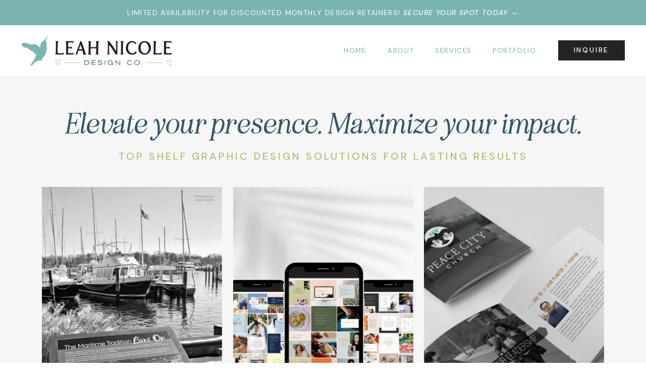

--- FILE ---
content_type: text/html; charset=UTF-8
request_url: https://leahnicoledesignco.com/
body_size: 29216
content:
<!DOCTYPE html>
<html class="d" lang="en">
  <head>
    <meta charset="UTF-8" />
    <meta name="viewport" content="width=device-width, initial-scale=1" />
    <title>Leah Nicole Design Co.</title>
      <link rel="icon" type="image/png" href="//static.showit.co/200/w3wGZIpFtIsJ3j65BMss-w/211764/lndc_favicon.png" />
      <link rel="preconnect" href="https://static.showit.co" />
      <link rel="canonical" href="https://leahnicoledesignco.com" />
    
    <!-- Google tag (gtag.js) -->
<script async="" src="https://www.googletagmanager.com/gtag/js?id=G-FCFW1YRJ74"></script>
<script>
  window.dataLayer = window.dataLayer || [];
  function gtag(){dataLayer.push(arguments);}
  gtag('js', new Date());

  gtag('config', 'G-FCFW1YRJ74');
</script>
    <link rel="preconnect" href="https://fonts.googleapis.com">
<link rel="preconnect" href="https://fonts.gstatic.com" crossorigin>
<link href="https://fonts.googleapis.com/css?family=DM+Sans:regular|DM+Sans:500|Figtree:300italic|DM+Sans:500italic|Playfair+Display:regular" rel="stylesheet" type="text/css"/>
<style>
@font-face{font-family:Eighties Comeback Condensed Italic;src:url('//static.showit.co/file/z2vuJmSuQIG0MGFM2VDeUQ/211764/eightiescomebackit-condensed-webfont.woff');}
 </style>
    <script id="init_data" type="application/json">
      {"mobile":{"w":320,"bgMediaType":"none","bgFillType":"color","bgColor":"colors-7"},"desktop":{"w":1200,"bgColor":"colors-7","bgMediaType":"none","bgFillType":"color"},"sid":"u2w8clk7tra2h5sarrlj8g","break":768,"assetURL":"//static.showit.co","contactFormId":"211764/349539","cfAction":"aHR0cHM6Ly9jbGllbnRzZXJ2aWNlLnNob3dpdC5jby9jb250YWN0Zm9ybQ==","sgAction":"aHR0cHM6Ly9jbGllbnRzZXJ2aWNlLnNob3dpdC5jby9zb2NpYWxncmlk","blockData":[{"slug":"menu-open","visible":"m","states":[],"d":{"h":400,"w":1200,"bgFillType":"color","bgColor":"colors-7","bgMediaType":"none"},"m":{"h":594,"w":320,"locking":{"side":"t"},"nature":"wH","bgFillType":"color","bgColor":"colors-1","bgMediaType":"none"}},{"slug":"announcement","visible":"a","states":[],"d":{"h":50,"w":1200,"locking":{},"bgFillType":"color","bgColor":"colors-1","bgMediaType":"none"},"m":{"h":55,"w":320,"bgFillType":"color","bgColor":"colors-1","bgMediaType":"none"}},{"slug":"mobile-menu","visible":"m","states":[],"d":{"h":400,"w":1200,"bgFillType":"color","bgColor":"colors-7","bgMediaType":"none"},"m":{"h":75,"w":320,"locking":{"side":"st"},"bgFillType":"color","bgColor":"colors-7","bgMediaType":"none"}},{"slug":"menu","visible":"d","states":[],"d":{"h":100,"w":1200,"locking":{"side":"st"},"bgFillType":"color","bgColor":"colors-7","bgMediaType":"image","bgPos":"ct"},"m":{"h":33,"w":320,"bgFillType":"color","bgColor":"colors-7","bgMediaType":"image","bgPos":"ct"}},{"slug":"header","visible":"a","states":[{"d":{"bgFillType":"color","bgColor":"#000000:0","bgMediaType":"none"},"m":{"bgFillType":"color","bgColor":"#000000:0","bgMediaType":"none"},"slug":"elements"}],"d":{"h":825,"w":1200,"bgFillType":"color","bgColor":"colors-6","bgMediaType":"none"},"m":{"h":1150,"w":320,"bgFillType":"color","bgColor":"colors-6","bgMediaType":"none"},"stateTrans":[{}]},{"slug":"about","visible":"a","states":[{"d":{"bgFillType":"color","bgColor":"#000000:0","bgMediaType":"none"},"m":{"bgFillType":"color","bgColor":"#000000:0","bgMediaType":"none"},"slug":"view-1"}],"d":{"h":750,"w":1200,"bgFillType":"color","bgColor":"colors-7","bgMediaType":"none"},"m":{"h":950,"w":320,"bgFillType":"color","bgColor":"colors-7","bgMediaType":"none"},"stateTrans":[{}]},{"slug":"quote","visible":"a","states":[{"d":{"bgFillType":"color","bgColor":"#000000:0","bgMediaType":"none"},"m":{"bgFillType":"color","bgColor":"#000000:0","bgMediaType":"none"},"slug":"view-1"},{"d":{"bgFillType":"color","bgColor":"#000000:0","bgMediaType":"none"},"m":{"bgFillType":"color","bgColor":"#000000:0","bgMediaType":"none"},"slug":"view-2"}],"d":{"h":475,"w":1200,"aav":5.5,"bgFillType":"color","bgColor":"colors-2","bgMediaType":"image","bgImage":{"key":"dc8cRKSBgCQeUfAPgP0fdg/211764/marissa-rodriguez-2mkyevga4je-unsplash.jpg","aspect_ratio":0.66694,"title":"marissa-rodriguez-2mKYEVGA4jE-unsplash","type":"asset"},"bgOpacity":"25","bgPos":"cm","bgScale":"cover","bgScroll":"p"},"m":{"h":450,"w":320,"aav":5.5,"bgFillType":"color","bgColor":"colors-2","bgMediaType":"none"},"stateTrans":[{},{}]},{"slug":"photo-spacer","visible":"a","states":[{"d":{"bgFillType":"color","bgColor":"#000000:0","bgMediaType":"none"},"m":{"bgFillType":"color","bgColor":"#000000:0","bgMediaType":"none"},"slug":"elements"}],"d":{"h":400,"w":1200,"bgFillType":"color","bgColor":"colors-7","bgMediaType":"image","bgImage":{"key":"EOBplhRkRR6zsdMIT0CsdQ/211764/kawela-bay-branding-portrait-photographer-oahu-hawaii-leah-cribb-122_web.jpg","aspect_ratio":1.49981,"title":"Kawela-Bay-Branding-Portrait-Photographer-Oahu-Hawaii-Leah-Cribb-122_web","type":"asset"},"bgOpacity":100,"bgPos":"cm","bgScale":"cover","bgScroll":"x"},"m":{"h":250,"w":320,"bgFillType":"color","bgColor":"colors-7","bgMediaType":"image","bgImage":{"key":"EOBplhRkRR6zsdMIT0CsdQ/211764/kawela-bay-branding-portrait-photographer-oahu-hawaii-leah-cribb-122_web.jpg","aspect_ratio":1.49981,"title":"Kawela-Bay-Branding-Portrait-Photographer-Oahu-Hawaii-Leah-Cribb-122_web","type":"asset"},"bgOpacity":100,"bgPos":"cm","bgScale":"cover","bgScroll":"x"},"stateTrans":[{}]},{"slug":"services","visible":"a","states":[],"d":{"h":1950,"w":1200,"bgFillType":"color","bgColor":"colors-6","bgMediaType":"image","bgPos":"ct"},"m":{"h":2000,"w":320,"bgFillType":"color","bgColor":"colors-6","bgMediaType":"image","bgPos":"ct"}},{"slug":"portfolio","visible":"a","states":[{"d":{"bgFillType":"color","bgColor":"#000000:0","bgMediaType":"none"},"m":{"bgFillType":"color","bgColor":"#000000:0","bgMediaType":"none"},"slug":"view-1"},{"d":{"bgFillType":"color","bgColor":"#000000:0","bgMediaType":"none"},"m":{"bgFillType":"color","bgColor":"#000000:0","bgMediaType":"none"},"slug":"view-2"},{"d":{"bgFillType":"color","bgColor":"#000000:0","bgMediaType":"none"},"m":{"bgFillType":"color","bgColor":"#000000:0","bgMediaType":"none"},"slug":"view-3"},{"d":{"bgFillType":"color","bgColor":"#000000:0","bgMediaType":"none"},"m":{"bgFillType":"color","bgColor":"#000000:0","bgMediaType":"none"},"slug":"view-4"}],"d":{"h":1450,"w":1200,"nature":"dH","bgFillType":"color","bgColor":"colors-7","bgMediaType":"none"},"m":{"h":1825,"w":320,"nature":"dH","bgFillType":"color","bgColor":"colors-7","bgMediaType":"none"},"stateTrans":[{},{},{},{}]},{"slug":"contact","visible":"a","states":[{"d":{"bgFillType":"color","bgColor":"#000000:0","bgMediaType":"none"},"m":{"bgFillType":"color","bgColor":"#000000:0","bgMediaType":"none"},"slug":"view-1"},{"d":{"bgFillType":"color","bgColor":"#000000:0","bgMediaType":"none"},"m":{"bgFillType":"color","bgColor":"#000000:0","bgMediaType":"none"},"slug":"view-2"}],"d":{"h":725,"w":1200,"bgFillType":"color","bgColor":"colors-1","bgMediaType":"none"},"m":{"h":1000,"w":320,"bgFillType":"color","bgColor":"colors-1","bgMediaType":"none"},"stateTrans":[{},{}]},{"slug":"footer","visible":"a","states":[],"d":{"h":300,"w":1200,"bgFillType":"color","bgColor":"colors-6","bgMediaType":"none"},"m":{"h":400,"w":320,"bgFillType":"color","bgColor":"colors-6","bgMediaType":"none"}},{"slug":"site-credits","visible":"a","states":[],"d":{"h":54,"w":1200,"bgFillType":"color","bgColor":"colors-3","bgMediaType":"none"},"m":{"h":40,"w":320,"bgFillType":"color","bgColor":"colors-3","bgMediaType":"none"}}],"elementData":[{"type":"icon","visible":"a","id":"menu-open_0","blockId":"menu-open","m":{"x":164,"y":441,"w":26,"h":27,"a":0},"d":{"x":560,"y":160,"w":100,"h":100,"a":0}},{"type":"icon","visible":"a","id":"menu-open_1","blockId":"menu-open","m":{"x":131,"y":441,"w":26,"h":27,"a":0},"d":{"x":550,"y":150,"w":100,"h":100,"a":0}},{"type":"text","visible":"a","id":"menu-open_2","blockId":"menu-open","m":{"x":99,"y":338,"w":123,"h":29,"a":0},"d":{"x":562,"y":221,"w":177,"h":59,"a":0},"pc":[{"type":"hide","block":"menu-open"}]},{"type":"text","visible":"a","id":"menu-open_3","blockId":"menu-open","m":{"x":99,"y":283,"w":123,"h":29,"a":0},"d":{"x":532,"y":191,"w":177,"h":59,"a":0},"pc":[{"type":"hide","block":"menu-open"}]},{"type":"text","visible":"a","id":"menu-open_4","blockId":"menu-open","m":{"x":99,"y":227,"w":123,"h":29,"a":0},"d":{"x":542,"y":201,"w":177,"h":59,"a":0},"pc":[{"type":"hide","block":"menu-open"}]},{"type":"text","visible":"a","id":"menu-open_5","blockId":"menu-open","m":{"x":99,"y":172,"w":123,"h":29,"a":0},"d":{"x":522,"y":181,"w":177,"h":59,"a":0},"pc":[{"type":"hide","block":"menu-open"}]},{"type":"text","visible":"a","id":"menu-open_6","blockId":"menu-open","m":{"x":99,"y":116,"w":123,"h":29,"a":0},"d":{"x":512,"y":171,"w":177,"h":59,"a":0},"pc":[{"type":"hide","block":"menu-open"}]},{"type":"icon","visible":"a","id":"menu-open_7","blockId":"menu-open","m":{"x":268,"y":20,"w":37,"h":37,"a":0},"d":{"x":550,"y":150,"w":100,"h":100,"a":0},"pc":[{"type":"hide","block":"menu-open"}]},{"type":"text","visible":"a","id":"announcement_0","blockId":"announcement","m":{"x":0,"y":13,"w":320,"h":31,"a":0},"d":{"x":183,"y":14,"w":834,"h":22,"a":0}},{"type":"icon","visible":"a","id":"mobile-menu_0","blockId":"mobile-menu","m":{"x":267,"y":21,"w":38,"h":34,"a":0},"d":{"x":550,"y":150,"w":100,"h":100,"a":0},"pc":[{"type":"show","block":"menu-open"}]},{"type":"graphic","visible":"a","id":"mobile-menu_1","blockId":"mobile-menu","m":{"x":20,"y":19,"w":187,"h":38,"a":0},"d":{"x":417,"y":29,"w":366,"h":136,"a":0},"c":{"key":"gmT-bQa4KUr-_j212Xf18g/211764/lndc_horizontal_logo.png","aspect_ratio":4.93343}},{"type":"graphic","visible":"a","id":"menu_0","blockId":"menu","m":{"x":158,"y":0,"w":5,"h":1,"a":0},"d":{"x":43,"y":21,"w":297,"h":59,"a":0,"lockH":"l"},"c":{"key":"gmT-bQa4KUr-_j212Xf18g/211764/lndc_horizontal_logo.png","aspect_ratio":4.93343}},{"type":"text","visible":"a","id":"menu_1","blockId":"menu","m":{"x":169,"y":150,"w":122.99999999999999,"h":41,"a":0},"d":{"x":896,"y":41,"w":82,"h":19,"a":0,"lockH":"r"}},{"type":"text","visible":"a","id":"menu_2","blockId":"menu","m":{"x":179,"y":160,"w":122.99999999999999,"h":41,"a":0},"d":{"x":782,"y":41,"w":69,"h":19,"a":0,"lockH":"r"}},{"type":"text","visible":"a","id":"menu_3","blockId":"menu","m":{"x":159,"y":140,"w":122.99999999999999,"h":41,"a":0},"d":{"x":688,"y":41,"w":50,"h":19,"a":0,"lockH":"r"}},{"type":"text","visible":"a","id":"menu_4","blockId":"menu","m":{"x":149,"y":130,"w":122.99999999999999,"h":41,"a":0},"d":{"x":601,"y":41,"w":42,"h":19,"a":0,"lockH":"r"}},{"type":"simple","visible":"a","id":"menu_5","blockId":"menu","m":{"x":60,"y":1815,"w":200,"h":40,"a":0},"d":{"x":1026,"y":30,"w":132,"h":40,"a":0,"lockH":"r"}},{"type":"text","visible":"a","id":"menu_6","blockId":"menu","m":{"x":83,"y":1827,"w":154,"h":17,"a":0},"d":{"x":1044,"y":40,"w":96,"h":20,"a":0,"lockH":"r"}},{"type":"graphic","visible":"a","id":"header_1","blockId":"header","m":{"x":-112,"y":998,"w":224,"h":224,"a":0},"d":{"x":-372,"y":496,"w":485,"h":485,"a":0,"o":20},"c":{"key":"i40Ud6ejklYtG2TYptqGFg/211764/lndc_hummingbird_mark.png","aspect_ratio":1}},{"type":"graphic","visible":"a","id":"header_2","blockId":"header","m":{"x":36,"y":178,"w":248,"h":300,"a":0,"gs":{"s":85}},"d":{"x":43,"y":221,"w":357,"h":536,"a":0,"gs":{"s":45}},"c":{"key":"AWx2bENxSiqBADsjv_MC9g/211764/hero2.png","aspect_ratio":0.66719}},{"type":"graphic","visible":"a","id":"header_3","blockId":"header","m":{"x":36,"y":493,"w":248,"h":300,"a":0},"d":{"x":422,"y":221,"w":357,"h":536,"a":0,"gs":{"s":90}},"c":{"key":"0Gm7NV3mStGfOnh_XoWmyQ/211764/hero3.png","aspect_ratio":0.66719}},{"type":"graphic","visible":"a","id":"header_4","blockId":"header","m":{"x":36,"y":807,"w":248,"h":301,"a":0},"d":{"x":800,"y":221,"w":357,"h":536,"a":0},"c":{"key":"59uWXtAzSc6ZInZuFJYjyw/211764/hero1.png","aspect_ratio":0.66719}},{"type":"text","visible":"a","id":"header_5","blockId":"header","m":{"x":14,"y":117,"w":292,"h":47,"a":0},"d":{"x":145,"y":146,"w":911,"h":28,"a":0}},{"type":"text","visible":"a","id":"header_6","blockId":"header","m":{"x":15,"y":35,"w":291,"h":68,"a":0},"d":{"x":0,"y":67,"w":1200,"h":59,"a":0}},{"type":"simple","visible":"a","id":"about_view-1_0","blockId":"about","m":{"x":19,"y":118,"w":274,"h":345,"a":0},"d":{"x":-111,"y":82,"w":500,"h":599,"a":0}},{"type":"graphic","visible":"a","id":"about_view-1_1","blockId":"about","m":{"x":28,"y":108,"w":275,"h":346,"a":0,"gs":{"s":60,"t":"cover","p":210,"x":58}},"d":{"x":-100,"y":70,"w":500,"h":600,"a":0,"gs":{"s":70,"t":"zoom"}},"c":{"key":"mn22ExgvRDeObGrrZmmS3A/211764/kawela-bay-branding-portrait-photographer-oahu-hawaii-leah-cribb-160_web.jpg","aspect_ratio":0.66675}},{"type":"text","visible":"a","id":"about_view-1_2","blockId":"about","m":{"x":19,"y":53,"w":284,"h":36,"a":0},"d":{"x":447,"y":108,"w":512,"h":67,"a":0}},{"type":"text","visible":"a","id":"about_view-1_3","blockId":"about","m":{"x":18,"y":35,"w":285,"h":25,"a":0},"d":{"x":447,"y":84,"w":512,"h":40,"a":0}},{"type":"text","visible":"a","id":"about_view-1_4","blockId":"about","m":{"x":20,"y":485,"w":279,"h":930,"a":0},"d":{"x":447,"y":193,"w":477,"h":449,"a":0}},{"type":"graphic","visible":"d","id":"about_view-1_5","blockId":"about","m":{"x":48,"y":307,"w":224,"h":336,"a":0},"d":{"x":1005,"y":250,"w":290,"h":400,"a":0,"gs":{"t":"zoom","p":130,"y":90,"x":45}},"c":{"key":"o3TZJRsFqiP9ZoVyFc1yWw/211764/kawela_bay_branding_portrait_photographer_oahu_hawaii_leah_cribb-34.jpg","aspect_ratio":0.66675}},{"type":"simple","visible":"d","id":"about_view-1_6","blockId":"about","m":{"x":19,"y":118,"w":274,"h":345,"a":0},"d":{"x":943,"y":103,"w":206,"h":248,"a":0}},{"type":"graphic","visible":"d","id":"about_view-1_7","blockId":"about","m":{"x":48,"y":307,"w":224,"h":336,"a":0},"d":{"x":951,"y":94,"w":206,"h":250,"a":0,"gs":{"s":80,"t":"zoom","p":175,"y":75,"x":55}},"c":{"key":"7Z35BvoLSZxBCcPgUUSyvA/211764/kawela_bay_branding_portrait_photographer_oahu_hawaii_leah_cribb-96.jpg","aspect_ratio":0.66675}},{"type":"text","visible":"d","id":"quote_view-1_0","blockId":"quote","m":{"x":32,"y":480,"w":257,"h":100,"a":0},"d":{"x":128,"y":362,"w":944,"h":25,"a":0}},{"type":"text","visible":"d","id":"quote_view-1_1","blockId":"quote","m":{"x":22,"y":143,"w":276,"h":252,"a":0},"d":{"x":66,"y":207,"w":1069,"h":134,"a":0}},{"type":"simple","visible":"a","id":"quote_view-1_2","blockId":"quote","m":{"x":110,"y":74,"w":100,"h":1,"a":0},"d":{"x":553,"y":149,"w":95,"h":1,"a":0}},{"type":"text","visible":"a","id":"quote_view-1_3","blockId":"quote","m":{"x":32,"y":39,"w":257,"h":20,"a":0},"d":{"x":176,"y":89,"w":848,"h":32,"a":0}},{"type":"text","visible":"m","id":"quote_view-1_4","blockId":"quote","m":{"x":17,"y":114,"w":287,"h":228,"a":0},"d":{"x":66,"y":237,"w":1069,"h":137,"a":0}},{"type":"text","visible":"m","id":"quote_view-1_5","blockId":"quote","m":{"x":31,"y":357,"w":257,"h":57,"a":0},"d":{"x":129,"y":402,"w":944,"h":25,"a":0}},{"type":"text","visible":"d","id":"quote_view-2_0","blockId":"quote","m":{"x":32,"y":469,"w":257,"h":19,"a":0},"d":{"x":128,"y":362,"w":944,"h":25,"a":0}},{"type":"text","visible":"d","id":"quote_view-2_1","blockId":"quote","m":{"x":22,"y":143,"w":276,"h":252,"a":0},"d":{"x":0,"y":207,"w":1200,"h":131,"a":0}},{"type":"text","visible":"m","id":"quote_view-2_2","blockId":"quote","m":{"x":17,"y":114,"w":287,"h":252,"a":0},"d":{"x":66,"y":210,"w":1069,"h":170,"a":0}},{"type":"text","visible":"m","id":"quote_view-2_3","blockId":"quote","m":{"x":32,"y":383,"w":257,"h":19,"a":0},"d":{"x":128,"y":375,"w":944,"h":25,"a":0}},{"type":"simple","visible":"a","id":"quote_view-2_4","blockId":"quote","m":{"x":110,"y":74,"w":100,"h":1,"a":0},"d":{"x":553,"y":149,"w":95,"h":1,"a":0}},{"type":"text","visible":"a","id":"quote_view-2_5","blockId":"quote","m":{"x":32,"y":39,"w":257,"h":20,"a":0},"d":{"x":176,"y":89,"w":848,"h":32,"a":0}},{"type":"simple","visible":"a","id":"services_0","blockId":"services","m":{"x":0,"y":1717,"w":320,"h":283,"a":0},"d":{"x":0,"y":1627,"w":1200,"h":323,"a":0,"lockH":"s"}},{"type":"simple","visible":"a","id":"services_1","blockId":"services","m":{"x":60,"y":1915,"w":200,"h":40,"a":0},"d":{"x":491,"y":1838,"w":220,"h":40,"a":0}},{"type":"text","visible":"a","id":"services_2","blockId":"services","m":{"x":83,"y":1927,"w":154,"h":17,"a":0},"d":{"x":513,"y":1848,"w":177,"h":20,"a":0}},{"type":"text","visible":"a","id":"services_3","blockId":"services","m":{"x":17,"y":1803,"w":287,"h":93,"a":0},"d":{"x":76,"y":1757,"w":1050,"h":56,"a":0}},{"type":"text","visible":"a","id":"services_4","blockId":"services","m":{"x":20,"y":1544,"w":287,"h":120,"a":0},"d":{"x":69,"y":1488,"w":1063,"h":95,"a":0}},{"type":"text","visible":"a","id":"services_5","blockId":"services","m":{"x":20,"y":1463,"w":262,"h":66,"a":0},"d":{"x":342,"y":1436,"w":504,"h":32,"a":0}},{"type":"text","visible":"a","id":"services_6","blockId":"services","m":{"x":17,"y":889,"w":287,"h":284,"a":0},"d":{"x":664,"y":740,"w":485,"h":382,"a":0}},{"type":"text","visible":"a","id":"services_7","blockId":"services","m":{"x":17,"y":851,"w":278,"h":29,"a":0},"d":{"x":664,"y":685,"w":373,"h":32,"a":0}},{"type":"line","visible":"a","id":"services_8","blockId":"services","m":{"x":0,"y":1212,"w":320,"h":2,"a":0},"d":{"x":0,"y":1174,"w":1200,"h":2,"a":0,"lockH":"s"}},{"type":"simple","visible":"a","id":"services_9","blockId":"services","m":{"x":0,"y":293,"w":320,"h":8,"a":0},"d":{"x":-10,"y":703,"w":600,"h":400,"a":0}},{"type":"graphic","visible":"a","id":"services_10","blockId":"services","m":{"x":0,"y":646,"w":320,"h":175,"a":0},"d":{"x":0,"y":692,"w":600,"h":400,"a":0,"gs":{"s":0,"t":"zoom","p":150,"x":20,"y":0}},"c":{"key":"4dlj3Y5pS7eowV1XALVOLQ/211764/kelly-sikkema-dx1b5ucscha-unsplash.jpg","aspect_ratio":1.5}},{"type":"text","visible":"a","id":"services_11","blockId":"services","m":{"x":17,"y":361,"w":287,"h":251,"a":0},"d":{"x":85,"y":279,"w":485,"h":356,"a":0}},{"type":"text","visible":"a","id":"services_12","blockId":"services","m":{"x":17,"y":323,"w":261,"h":33,"a":0},"d":{"x":85,"y":227,"w":373,"h":32,"a":0}},{"type":"line","visible":"d","id":"services_13","blockId":"services","m":{"x":0,"y":273,"w":320,"h":2,"a":0},"d":{"x":0,"y":170,"w":1200,"h":2,"a":0,"lockH":"s"}},{"type":"simple","visible":"a","id":"services_14","blockId":"services","m":{"x":0,"y":821,"w":320,"h":8,"a":0},"d":{"x":589,"y":237,"w":600,"h":400,"a":0}},{"type":"graphic","visible":"a","id":"services_15","blockId":"services","m":{"x":0,"y":118,"w":320,"h":175,"a":0},"d":{"x":600,"y":227,"w":600,"h":400,"a":0,"gs":{"s":0,"t":"zoom","p":115,"x":0,"y":25}},"c":{"key":"vXreZ5wORRu88iUtajO44w/211764/getty-images-btr8vl4snqm-unsplash.jpg","aspect_ratio":1.5}},{"type":"text","visible":"a","id":"services_16","blockId":"services","m":{"x":11,"y":52,"w":298,"h":35,"a":0},"d":{"x":353,"y":78,"w":495,"h":67,"a":0}},{"type":"text","visible":"a","id":"services_17","blockId":"services","m":{"x":18,"y":33,"w":285,"h":20,"a":0},"d":{"x":316,"y":53,"w":568,"h":34,"a":0}},{"type":"graphic","visible":"a","id":"services_18","blockId":"services","m":{"x":141,"y":1738,"w":38,"h":45,"a":0},"d":{"x":576,"y":1664,"w":50,"h":57,"a":0},"c":{"key":"CfqGQGOts0jBTR-Tuxt_cA/211764/lndc_hummingbird_mark_green.png","aspect_ratio":0.87343}},{"type":"text","visible":"a","id":"services_19","blockId":"services","m":{"x":17,"y":1290,"w":287,"h":120,"a":0},"d":{"x":60,"y":1279,"w":1080,"h":60,"a":0}},{"type":"text","visible":"a","id":"services_20","blockId":"services","m":{"x":18,"y":1243,"w":291,"h":36,"a":0},"d":{"x":342,"y":1224,"w":504,"h":32,"a":0}},{"type":"line","visible":"a","id":"services_21","blockId":"services","m":{"x":0,"y":1431,"w":320,"h":2,"a":0},"d":{"x":0,"y":1383,"w":1200,"h":2,"a":0,"lockH":"s"}},{"type":"graphic","visible":"a","id":"portfolio_view-1_0","blockId":"portfolio","m":{"x":48,"y":1564,"w":224,"h":224,"a":0},"d":{"x":414,"y":1030,"w":373,"h":373,"a":0},"c":{"key":"jPYzlqFdTVWDBva6_U5w1g/211764/vision-booklet-thumbnail.jpg","aspect_ratio":1}},{"type":"simple","visible":"a","id":"portfolio_view-1_1","blockId":"portfolio","m":{"x":48,"y":1564,"w":224,"h":224,"a":0},"d":{"x":414,"y":1030,"w":373,"h":373,"a":0}},{"type":"text","visible":"a","id":"portfolio_view-1_2","blockId":"portfolio","m":{"x":65,"y":1657,"w":191,"h":39,"a":0},"d":{"x":492,"y":1192,"w":217,"h":49,"a":0}},{"type":"graphic","visible":"a","id":"portfolio_view-1_3","blockId":"portfolio","m":{"x":48,"y":1564,"w":224,"h":224,"a":0},"d":{"x":414,"y":1030,"w":373,"h":373,"a":0},"c":{"key":"jPYzlqFdTVWDBva6_U5w1g/211764/vision-booklet-thumbnail.jpg","aspect_ratio":1}},{"type":"graphic","visible":"a","id":"portfolio_view-1_4","blockId":"portfolio","m":{"x":48,"y":1325,"w":224,"h":224,"a":0},"d":{"x":827,"y":615,"w":373,"h":373,"a":0},"c":{"key":"if6D_s3tQEysHQeWI-I5nw/211764/ebook_thumbnail.jpg","aspect_ratio":1}},{"type":"simple","visible":"a","id":"portfolio_view-1_5","blockId":"portfolio","m":{"x":48,"y":1325,"w":224,"h":224,"a":0},"d":{"x":827,"y":615,"w":373,"h":373,"a":0}},{"type":"text","visible":"a","id":"portfolio_view-1_6","blockId":"portfolio","m":{"x":76,"y":1428,"w":169,"h":19,"a":0},"d":{"x":920,"y":789,"w":187,"h":25,"a":0}},{"type":"graphic","visible":"a","id":"portfolio_view-1_7","blockId":"portfolio","m":{"x":48,"y":1325,"w":224,"h":224,"a":0},"d":{"x":827,"y":615,"w":373,"h":373,"a":0},"c":{"key":"if6D_s3tQEysHQeWI-I5nw/211764/ebook_thumbnail.jpg","aspect_ratio":1}},{"type":"graphic","visible":"a","id":"portfolio_view-1_8","blockId":"portfolio","m":{"x":48,"y":1085,"w":224,"h":224,"a":0},"d":{"x":414,"y":615,"w":373,"h":373,"a":0},"c":{"key":"twL3ZqXVzkWhcNheLOf9aA/211764/portfolio_rmm_thumbnail.jpg","aspect_ratio":1}},{"type":"simple","visible":"a","id":"portfolio_view-1_9","blockId":"portfolio","m":{"x":48,"y":1085,"w":224,"h":224,"a":0},"d":{"x":414,"y":615,"w":373,"h":373,"a":0}},{"type":"text","visible":"a","id":"portfolio_view-1_10","blockId":"portfolio","m":{"x":54,"y":1178,"w":213,"h":39,"a":0},"d":{"x":468,"y":777,"w":265,"h":50,"a":0}},{"type":"graphic","visible":"a","id":"portfolio_view-1_11","blockId":"portfolio","m":{"x":48,"y":1085,"w":224,"h":224,"a":0},"d":{"x":414,"y":615,"w":373,"h":373,"a":0},"c":{"key":"twL3ZqXVzkWhcNheLOf9aA/211764/portfolio_rmm_thumbnail.jpg","aspect_ratio":1}},{"type":"graphic","visible":"a","id":"portfolio_view-1_12","blockId":"portfolio","m":{"x":48,"y":846,"w":224,"h":224,"a":0},"d":{"x":0,"y":615,"w":373,"h":373,"a":0},"c":{"key":"ygYgtb3yQF-F17Gn-7-LnA/211764/axis_thumbnail.jpg","aspect_ratio":1}},{"type":"simple","visible":"a","id":"portfolio_view-1_13","blockId":"portfolio","m":{"x":48,"y":846,"w":224,"h":224,"a":0},"d":{"x":0,"y":615,"w":373,"h":373,"a":0}},{"type":"text","visible":"a","id":"portfolio_view-1_14","blockId":"portfolio","m":{"x":56,"y":939,"w":208,"h":39,"a":0},"d":{"x":47,"y":777,"w":280,"h":49,"a":0}},{"type":"graphic","visible":"a","id":"portfolio_view-1_15","blockId":"portfolio","m":{"x":48,"y":846,"w":224,"h":224,"a":0},"d":{"x":0,"y":615,"w":373,"h":373,"a":0},"c":{"key":"ygYgtb3yQF-F17Gn-7-LnA/211764/axis_thumbnail.jpg","aspect_ratio":1}},{"type":"graphic","visible":"a","id":"portfolio_view-1_16","blockId":"portfolio","m":{"x":48,"y":606,"w":224,"h":224,"a":0},"d":{"x":827,"y":200,"w":373,"h":373,"a":0},"c":{"key":"jktUqhbhA-rm7OF_NjGokA/211764/sayc_print-collateral-thumbnail.jpg","aspect_ratio":1}},{"type":"simple","visible":"a","id":"portfolio_view-1_17","blockId":"portfolio","m":{"x":48,"y":606,"w":224,"h":224,"a":0},"d":{"x":827,"y":200,"w":373,"h":373,"a":0}},{"type":"text","visible":"a","id":"portfolio_view-1_18","blockId":"portfolio","m":{"x":55,"y":689,"w":210,"h":58,"a":0},"d":{"x":828,"y":350,"w":372,"h":74,"a":0}},{"type":"graphic","visible":"a","id":"portfolio_view-1_19","blockId":"portfolio","m":{"x":48,"y":606,"w":224,"h":224,"a":0},"d":{"x":827,"y":200,"w":373,"h":373,"a":0},"c":{"key":"jktUqhbhA-rm7OF_NjGokA/211764/sayc_print-collateral-thumbnail.jpg","aspect_ratio":1}},{"type":"graphic","visible":"a","id":"portfolio_view-1_20","blockId":"portfolio","m":{"x":48,"y":367,"w":224,"h":224,"a":0},"d":{"x":414,"y":200,"w":373,"h":373,"a":0},"c":{"key":"aOBnk64VTznhzqFAkEb9cw/211764/nyla_thumbnail.jpg","aspect_ratio":1}},{"type":"simple","visible":"a","id":"portfolio_view-1_21","blockId":"portfolio","m":{"x":48,"y":367,"w":224,"h":224,"a":0},"d":{"x":414,"y":200,"w":373,"h":373,"a":0}},{"type":"text","visible":"a","id":"portfolio_view-1_22","blockId":"portfolio","m":{"x":48,"y":440,"w":224,"h":78,"a":0},"d":{"x":415,"y":349,"w":372,"h":76,"a":0}},{"type":"graphic","visible":"a","id":"portfolio_view-1_23","blockId":"portfolio","m":{"x":48,"y":367,"w":224,"h":224,"a":0},"d":{"x":414,"y":200,"w":373,"h":373,"a":0},"c":{"key":"aOBnk64VTznhzqFAkEb9cw/211764/nyla_thumbnail.jpg","aspect_ratio":1}},{"type":"graphic","visible":"a","id":"portfolio_view-1_24","blockId":"portfolio","m":{"x":48,"y":127,"w":224,"h":224,"a":0},"d":{"x":0,"y":200,"w":373,"h":373,"a":0},"c":{"key":"xBPqXV0pSDOHPi-G7gYpjw/211764/social-media-thumbnail.jpg","aspect_ratio":1}},{"type":"simple","visible":"a","id":"portfolio_view-1_25","blockId":"portfolio","m":{"x":48,"y":127,"w":224,"h":224,"a":0},"d":{"x":0,"y":200,"w":373,"h":373,"a":0}},{"type":"text","visible":"a","id":"portfolio_view-1_26","blockId":"portfolio","m":{"x":48,"y":220,"w":224,"h":39,"a":0},"d":{"x":93,"y":362,"w":187,"h":49,"a":0}},{"type":"graphic","visible":"a","id":"portfolio_view-1_27","blockId":"portfolio","m":{"x":48,"y":127,"w":224,"h":224,"a":0},"d":{"x":0,"y":200,"w":373,"h":373,"a":0},"c":{"key":"xBPqXV0pSDOHPi-G7gYpjw/211764/social-media-thumbnail.jpg","aspect_ratio":1}},{"type":"text","visible":"a","id":"portfolio_view-1_28","blockId":"portfolio","m":{"x":11,"y":59,"w":298,"h":35,"a":0},"d":{"x":353,"y":96,"w":495,"h":67,"a":0}},{"type":"text","visible":"a","id":"portfolio_view-1_29","blockId":"portfolio","m":{"x":18,"y":37,"w":285,"h":20,"a":0},"d":{"x":316,"y":71,"w":568,"h":34,"a":0}},{"type":"gallery","visible":"a","id":"portfolio_view-2_0","blockId":"portfolio","m":{"x":10,"y":75,"w":300,"h":195,"a":0,"cols":2},"d":{"x":28,"y":120,"w":1144,"h":500,"a":0,"cols":3},"imgs":[{"key":"C6wOpw2UTQuiZNgWo1Gt7w/211764/print-portfolio_rmm-biz-card.png"},{"key":"CN3BJ0vqQAOoklnkc1igSA/211764/print-portfolio_rmm-postcard.png"},{"key":"v1Gxzbt0S0-TKr8T7jMlRw/211764/print-portfolio_eastpoint.png"},{"key":"cObVpxqfR72toELxARJlAw/211764/print-portfolio_peace-city.png"},{"key":"bL18JFHxQoKAnBS1ZX3vDw/211764/print-portfolio_sayc.png"},{"key":"WlpWnwgHSQSe1ITrJCij4g/211764/print-portfolio_jenny.png"},{"key":"5xkOudw6SlqVDvboFvF6VQ/211764/print-portfolio_axis.png"},{"key":"VCG4Gl3JR9uFq_XVMMoA_A/211764/print-portfolio_highwater-biz-card.png"},{"key":"SUrMwmUSSpOO1F9_ifPmBA/211764/print-portfolio_highwater-postcard.png"},{"key":"wi0IVp9XQ5u4h6U_5_MGFw/211764/print-portfolio_hee.png"}],"gal":"tile"},{"type":"text","visible":"a","id":"portfolio_view-2_1","blockId":"portfolio","m":{"x":48,"y":25,"w":225,"h":31,"a":0},"d":{"x":422,"y":50,"w":356,"h":37,"a":0}},{"type":"simple","visible":"a","id":"portfolio_view-2_2","blockId":"portfolio","m":{"x":93,"y":291,"w":135,"h":32,"a":0},"d":{"x":525,"y":664,"w":150,"h":40,"a":0}},{"type":"text","visible":"a","id":"portfolio_view-2_3","blockId":"portfolio","m":{"x":99,"y":297,"w":123,"h":21,"a":0},"d":{"x":557,"y":675,"w":87,"h":24,"a":0}},{"type":"gallery","visible":"a","id":"portfolio_view-3_0","blockId":"portfolio","m":{"x":9,"y":69,"w":302,"h":195,"a":0,"cols":2},"d":{"x":28,"y":138,"w":1144,"h":500,"a":0,"cols":3},"imgs":[{"key":"l7jXukCATfKAbF9Cu9h91Q/211764/logo-portfolio_antica.png"},{"key":"IiUdJpFfS_aGPjtz_jp3PA/211764/logo-portfolio_brookeville.png"},{"key":"xs1sDNO5QKuvm_bd0gCNtQ/211764/logo-portfolio_darrenburns.png"},{"key":"b2S1kIlvSleSzqArmO3mWQ/211764/logo-portfolio_rmm.png"},{"key":"dQcAtiwCSFaPlSAvltDf4A/211764/logo-portfolio_naptownknitters.png"},{"key":"QxzhxXaQRe6gVvF-z9i4bA/211764/logo-portfolio_milestone.png"},{"key":"_ktRxKOHTw-DiwKNYMIGsA/211764/logo-portfolio_mfs.png"},{"key":"bXCnqfJwRsCprIyCMc7pTw/211764/logo-portfolio_jamesbrice.png"},{"key":"DiDgpc0gRxedTt_Mh8DNLA/211764/logo-portfolio_gayvert.png"},{"key":"J1-cQdyUQJ-YtoNYEvA8Ww/211764/logo-portfolio_highwater.png"},{"key":"OUyTbeSIRUK_Xz4VIMLN5w/211764/logo-portfolio_govconrx.png"},{"key":"6ocdgn1gShewMMp_mkSa0A/211764/logo-portfolio_epicencounters.png"}],"gal":"tile"},{"type":"text","visible":"a","id":"portfolio_view-3_1","blockId":"portfolio","m":{"x":48,"y":25,"w":225,"h":31,"a":0},"d":{"x":422,"y":52,"w":356,"h":50,"a":0}},{"type":"simple","visible":"a","id":"portfolio_view-3_2","blockId":"portfolio","m":{"x":93,"y":291,"w":135,"h":32,"a":0},"d":{"x":525,"y":664,"w":150,"h":40,"a":0}},{"type":"text","visible":"a","id":"portfolio_view-3_3","blockId":"portfolio","m":{"x":99,"y":297,"w":123,"h":21,"a":0},"d":{"x":557,"y":675,"w":87,"h":24,"a":0}},{"type":"gallery","visible":"a","id":"portfolio_view-4_0","blockId":"portfolio","m":{"x":9,"y":69,"w":302,"h":195,"a":0,"cols":2},"d":{"x":28,"y":138,"w":1144,"h":500,"a":0,"cols":3},"imgs":[{"key":"ckeKUD0sTLuLmK9Zpj9SEQ/211764/digital-portfolio_ampersand.png"},{"key":"KfJWqcIgTainwPY9p6u9Gg/211764/digital-portfolio_gm.png"},{"key":"Ygvb7v10QruMMUnqbcyXNg/211764/digital-portfolio_cld.png"},{"key":"s8c08jGNR_CsI9M9yU99Og/211764/digital-portfolio_ep.png"},{"key":"ao5aXlo2QXK5fMyboxuimA/211764/digital-portfolio_cld-facebook.png"},{"key":"o-s339yBTgWIFWGoK_Ethg/211764/digital-portfolio_purple-star.png"},{"key":"Beh68gBvSiiX34w8LKoUbg/211764/digital-portfolio_wio.png"}],"gal":"tile"},{"type":"text","visible":"a","id":"portfolio_view-4_1","blockId":"portfolio","m":{"x":48,"y":25,"w":225,"h":31,"a":0},"d":{"x":422,"y":50,"w":356,"h":59,"a":0}},{"type":"simple","visible":"a","id":"portfolio_view-4_2","blockId":"portfolio","m":{"x":93,"y":291,"w":135,"h":32,"a":0},"d":{"x":525,"y":664,"w":150,"h":40,"a":0}},{"type":"text","visible":"a","id":"portfolio_view-4_3","blockId":"portfolio","m":{"x":99,"y":297,"w":123,"h":21,"a":0},"d":{"x":557,"y":675,"w":87,"h":24,"a":0}},{"type":"graphic","visible":"a","id":"contact_view-1_0","blockId":"contact","m":{"x":128,"y":779,"w":266,"h":266,"a":0},"d":{"x":983,"y":372,"w":485,"h":485,"a":0,"o":20,"gs":{"s":50}},"c":{"key":"JyhA_g3pTJ7M5_fleD-mUQ/211764/lndc_hummingbird_mark_inverse.png","aspect_ratio":1}},{"type":"simple","visible":"a","id":"contact_view-1_1","blockId":"contact","m":{"x":173,"y":903,"w":135,"h":40,"a":0},"d":{"x":928,"y":630,"w":150,"h":40,"a":0}},{"type":"text","visible":"a","id":"contact_view-1_2","blockId":"contact","m":{"x":179,"y":913,"w":123,"h":21,"a":0},"d":{"x":960,"y":640,"w":87,"h":20,"a":0}},{"type":"simple","visible":"a","id":"contact_view-1_3","blockId":"contact","m":{"x":12,"y":741,"w":297,"h":140,"a":0},"d":{"x":598,"y":447,"w":480,"h":170,"a":0}},{"type":"text","visible":"a","id":"contact_view-1_4","blockId":"contact","m":{"x":23,"y":748,"w":277,"h":132,"a":0},"d":{"x":609,"y":455,"w":464,"h":157,"a":0}},{"type":"simple","visible":"a","id":"contact_view-1_5","blockId":"contact","m":{"x":13,"y":691,"w":297,"h":36,"a":0},"d":{"x":598,"y":398,"w":480,"h":35,"a":0}},{"type":"text","visible":"a","id":"contact_view-1_6","blockId":"contact","m":{"x":24,"y":698,"w":277,"h":27,"a":0},"d":{"x":609,"y":403,"w":464,"h":27,"a":0}},{"type":"simple","visible":"a","id":"contact_view-1_7","blockId":"contact","m":{"x":11,"y":641,"w":297,"h":36,"a":0},"d":{"x":598,"y":349,"w":480,"h":35,"a":0}},{"type":"text","visible":"a","id":"contact_view-1_8","blockId":"contact","m":{"x":24,"y":648,"w":277,"h":27,"a":0},"d":{"x":609,"y":354,"w":464,"h":27,"a":0}},{"type":"simple","visible":"a","id":"contact_view-1_9","blockId":"contact","m":{"x":13,"y":590,"w":297,"h":36,"a":0},"d":{"x":598,"y":300,"w":480,"h":35,"a":0}},{"type":"text","visible":"a","id":"contact_view-1_10","blockId":"contact","m":{"x":24,"y":598,"w":277,"h":27,"a":0},"d":{"x":609,"y":305,"w":464,"h":27,"a":0}},{"type":"simple","visible":"a","id":"contact_view-1_11","blockId":"contact","m":{"x":13,"y":540,"w":297,"h":36,"a":0},"d":{"x":598,"y":252,"w":480,"h":35,"a":0}},{"type":"text","visible":"a","id":"contact_view-1_12","blockId":"contact","m":{"x":24,"y":549,"w":277,"h":27,"a":0},"d":{"x":609,"y":257,"w":464,"h":27,"a":0}},{"type":"simple","visible":"a","id":"contact_view-1_13","blockId":"contact","m":{"x":11,"y":490,"w":297,"h":36,"a":0},"d":{"x":598,"y":203,"w":480,"h":35,"a":0}},{"type":"text","visible":"a","id":"contact_view-1_14","blockId":"contact","m":{"x":24,"y":499,"w":277,"h":27,"a":0},"d":{"x":609,"y":208,"w":464,"h":27,"a":0}},{"type":"simple","visible":"a","id":"contact_view-1_15","blockId":"contact","m":{"x":13,"y":440,"w":297,"h":36,"a":0},"d":{"x":598,"y":154,"w":480,"h":35,"a":0}},{"type":"text","visible":"a","id":"contact_view-1_16","blockId":"contact","m":{"x":24,"y":449,"w":277,"h":27,"a":0},"d":{"x":609,"y":159,"w":469,"h":27,"a":0}},{"type":"simple","visible":"a","id":"contact_view-1_17","blockId":"contact","m":{"x":13,"y":389,"w":297,"h":36,"a":0},"d":{"x":598,"y":105,"w":480,"h":35,"a":0}},{"type":"text","visible":"a","id":"contact_view-1_18","blockId":"contact","m":{"x":24,"y":399,"w":277,"h":27,"a":0},"d":{"x":609,"y":110,"w":469,"h":27,"a":0}},{"type":"simple","visible":"a","id":"contact_view-1_19","blockId":"contact","m":{"x":13,"y":339,"w":297,"h":36,"a":0},"d":{"x":598,"y":56,"w":480,"h":35,"a":0}},{"type":"text","visible":"a","id":"contact_view-1_20","blockId":"contact","m":{"x":22,"y":347,"w":277,"h":27,"a":0},"d":{"x":609,"y":62,"w":469,"h":27,"a":0}},{"type":"simple","visible":"a","id":"contact_view-1_21","blockId":"contact","m":{"x":0,"y":990,"w":320,"h":10,"a":0},"d":{"x":0,"y":713,"w":1200,"h":12,"a":0,"lockH":"s"}},{"type":"text","visible":"a","id":"contact_view-1_22","blockId":"contact","m":{"x":17,"y":110,"w":287,"h":138,"a":0},"d":{"x":64,"y":291,"w":450,"h":178,"a":0}},{"type":"graphic","visible":"a","id":"contact_view-1_23","blockId":"contact","m":{"x":135,"y":263,"w":50,"h":54,"a":0},"d":{"x":264,"y":498,"w":50,"h":57,"a":0},"c":{"key":"YuU9SPLxVizjS8330yWdow/211764/lndc_hummingbird_mark_blue.png","aspect_ratio":0.87343}},{"type":"text","visible":"a","id":"contact_view-2_0","blockId":"contact","m":{"x":70,"y":447,"w":181,"h":125,"a":0},"d":{"x":615,"y":354,"w":473,"h":59,"a":0}},{"type":"text","visible":"a","id":"contact_1","blockId":"contact","m":{"x":17,"y":38,"w":287,"h":17,"a":0},"d":{"x":64,"y":171,"w":450,"h":44,"a":0}},{"type":"text","visible":"a","id":"contact_2","blockId":"contact","m":{"x":30,"y":56,"w":261,"h":41,"a":0},"d":{"x":66,"y":197,"w":446,"h":51,"a":0}},{"type":"simple","visible":"a","id":"footer_0","blockId":"footer","m":{"x":0,"y":232,"w":320,"h":140,"a":0},"d":{"x":450,"y":37,"w":1048,"h":226,"a":0,"lockH":"l"}},{"type":"text","visible":"d","id":"footer_1","blockId":"footer","m":{"x":23,"y":247,"w":274,"h":21,"a":0},"d":{"x":719,"y":227,"w":511,"h":33,"a":0,"lockH":"l"}},{"type":"social","visible":"a","id":"footer_2","blockId":"footer","m":{"x":14,"y":246,"w":294,"h":90,"a":0},"d":{"x":464,"y":52,"w":1020,"h":160,"a":0,"lockH":"l"}},{"type":"text","visible":"a","id":"footer_3","blockId":"footer","m":{"x":104,"y":181,"w":113,"h":21,"a":0},"d":{"x":200,"y":217,"w":113,"h":21,"a":0,"lockH":"l"}},{"type":"text","visible":"a","id":"footer_4","blockId":"footer","m":{"x":100,"y":145,"w":121,"h":21,"a":0},"d":{"x":200,"y":178,"w":113,"h":21,"a":0,"lockH":"l"}},{"type":"text","visible":"a","id":"footer_5","blockId":"footer","m":{"x":104,"y":109,"w":113,"h":21,"a":0},"d":{"x":200,"y":140,"w":113,"h":21,"a":0,"lockH":"l"}},{"type":"text","visible":"a","id":"footer_6","blockId":"footer","m":{"x":104,"y":73,"w":113,"h":21,"a":0},"d":{"x":200,"y":101,"w":113,"h":21,"a":0,"lockH":"l"}},{"type":"text","visible":"a","id":"footer_7","blockId":"footer","m":{"x":104,"y":37,"w":113,"h":21,"a":0},"d":{"x":200,"y":62,"w":113,"h":21,"a":0,"lockH":"l"}},{"type":"text","visible":"m","id":"footer_8","blockId":"footer","m":{"x":23,"y":344,"w":274,"h":26,"a":0},"d":{"x":719,"y":246,"w":511,"h":33,"a":0,"lockH":"l"}},{"type":"text","visible":"d","id":"site-credits_0","blockId":"site-credits","m":{"x":28,"y":40,"w":264,"h":21,"a":0},"d":{"x":417,"y":17,"w":366,"h":21,"a":0}},{"type":"text","visible":"m","id":"site-credits_1","blockId":"site-credits","m":{"x":28,"y":11,"w":264,"h":21,"a":0},"d":{"x":417,"y":14,"w":366,"h":21,"a":0}}]}
    </script>
    <link
      rel="stylesheet"
      type="text/css"
      href="https://cdnjs.cloudflare.com/ajax/libs/animate.css/3.4.0/animate.min.css"
    />
    <script
      id="si-jquery"
      src="https://ajax.googleapis.com/ajax/libs/jquery/3.5.1/jquery.min.js"
    ></script>
    <script src="//lib.showit.co/widgets/tiled-gallery/1.0.6/si-tiled-gallery.js"></script>		
		<script src="//lib.showit.co/engine/2.2.6/showit-lib.min.js"></script>
		<script src="//lib.showit.co/engine/2.2.6/showit.min.js"></script>

    <script>
      
      function initPage(){
      
      }
    </script>
    <link rel="stylesheet" type="text/css" href="//lib.showit.co/engine/2.2.6/showit.css" />
    <style id="si-page-css">
      html.m {background-color:rgba(255,255,255,1);}
html.d {background-color:rgba(255,255,255,1);}
.d .st-d-title {color:rgba(52,84,99,1);line-height:1.2;letter-spacing:0.025em;font-size:54px;text-align:left;font-family:'Eighties Comeback Condensed Italic';font-weight:400;font-style:normal;}
.d .st-d-title.se-rc a {color:rgba(52,84,99,1);}
.d .st-d-title.se-rc a:hover {text-decoration:underline;color:rgba(52,84,99,1);opacity:0.8;}
.m .st-m-title {color:rgba(52,84,99,1);line-height:1.2;letter-spacing:0.025em;font-size:34px;text-align:left;font-family:'Eighties Comeback Condensed Italic';font-weight:400;font-style:normal;}
.m .st-m-title.se-rc a {color:rgba(52,84,99,1);}
.m .st-m-title.se-rc a:hover {text-decoration:underline;color:rgba(52,84,99,1);opacity:0.8;}
.d .st-d-heading {color:rgba(175,191,116,1);text-transform:uppercase;line-height:1.4;letter-spacing:0.2em;font-size:18px;text-align:center;font-family:'DM Sans';font-weight:500;font-style:normal;}
.d .st-d-heading.se-rc a {color:rgba(175,191,116,1);}
.d .st-d-heading.se-rc a:hover {text-decoration:underline;color:rgba(175,191,116,1);opacity:0.8;}
.m .st-m-heading {color:rgba(175,191,116,1);text-transform:uppercase;line-height:1.4;letter-spacing:0.2em;font-size:18px;text-align:center;font-family:'DM Sans';font-weight:500;font-style:normal;}
.m .st-m-heading.se-rc a {color:rgba(175,191,116,1);}
.m .st-m-heading.se-rc a:hover {text-decoration:underline;color:rgba(175,191,116,1);opacity:0.8;}
.d .st-d-subheading {color:rgba(121,180,176,1);line-height:1.3;letter-spacing:0.025em;font-size:34px;text-align:left;font-family:'Eighties Comeback Condensed Italic';font-weight:400;font-style:normal;}
.d .st-d-subheading.se-rc a {color:rgba(121,180,176,1);}
.d .st-d-subheading.se-rc a:hover {text-decoration:underline;color:rgba(121,180,176,1);opacity:0.8;}
.m .st-m-subheading {color:rgba(121,180,176,1);line-height:1.3;letter-spacing:0.025em;font-size:34px;text-align:left;font-family:'Eighties Comeback Condensed Italic';font-weight:400;font-style:normal;}
.m .st-m-subheading.se-rc a {color:rgba(121,180,176,1);}
.m .st-m-subheading.se-rc a:hover {text-decoration:underline;color:rgba(121,180,176,1);opacity:0.8;}
.d .st-d-paragraph {color:rgba(36,34,34,1);line-height:1.6;letter-spacing:0em;font-size:16px;text-align:left;font-family:'DM Sans';font-weight:400;font-style:normal;}
.d .st-d-paragraph.se-rc a {color:rgba(36,34,34,1);}
.d .st-d-paragraph.se-rc a:hover {text-decoration:underline;color:rgba(36,34,34,1);opacity:0.8;}
.m .st-m-paragraph {color:rgba(36,34,34,1);line-height:1.6;letter-spacing:0em;font-size:16px;text-align:left;font-family:'DM Sans';font-weight:400;font-style:normal;}
.m .st-m-paragraph.se-rc a {color:rgba(36,34,34,1);}
.m .st-m-paragraph.se-rc a:hover {text-decoration:underline;color:rgba(36,34,34,1);opacity:0.8;}
.sib-menu-open {z-index:15;}
.m .sib-menu-open {height:594px;display:none;}
.d .sib-menu-open {height:400px;display:none;}
.m .sib-menu-open .ss-bg {background-color:rgba(121,180,176,1);}
.d .sib-menu-open .ss-bg {background-color:rgba(255,255,255,1);}
.m .sib-menu-open.sb-nm-wH .sc {height:594px;}
.d .sie-menu-open_0 {left:560px;top:160px;width:100px;height:100px;}
.m .sie-menu-open_0 {left:164px;top:441px;width:26px;height:27px;}
.d .sie-menu-open_0 svg {fill:rgba(218,237,235,1);}
.m .sie-menu-open_0 svg {fill:rgba(52,84,99,1);}
.d .sie-menu-open_1 {left:550px;top:150px;width:100px;height:100px;}
.m .sie-menu-open_1 {left:131px;top:441px;width:26px;height:27px;}
.d .sie-menu-open_1 svg {fill:rgba(218,237,235,1);}
.m .sie-menu-open_1 svg {fill:rgba(52,84,99,1);}
.d .sie-menu-open_2 {left:562px;top:221px;width:177px;height:59px;}
.m .sie-menu-open_2 {left:99px;top:338px;width:123px;height:29px;}
.m .sie-menu-open_2-text {color:rgba(255,255,255,1);font-family:'DM Sans';font-weight:400;font-style:normal;}
.d .sie-menu-open_3 {left:532px;top:191px;width:177px;height:59px;}
.m .sie-menu-open_3 {left:99px;top:283px;width:123px;height:29px;}
.m .sie-menu-open_3-text {color:rgba(255,255,255,1);font-family:'DM Sans';font-weight:400;font-style:normal;}
.d .sie-menu-open_4 {left:542px;top:201px;width:177px;height:59px;}
.m .sie-menu-open_4 {left:99px;top:227px;width:123px;height:29px;}
.m .sie-menu-open_4-text {color:rgba(255,255,255,1);font-family:'DM Sans';font-weight:400;font-style:normal;}
.d .sie-menu-open_5 {left:522px;top:181px;width:177px;height:59px;}
.m .sie-menu-open_5 {left:99px;top:172px;width:123px;height:29px;}
.m .sie-menu-open_5-text {color:rgba(255,255,255,1);font-family:'DM Sans';font-weight:400;font-style:normal;}
.d .sie-menu-open_6 {left:512px;top:171px;width:177px;height:59px;}
.m .sie-menu-open_6 {left:99px;top:116px;width:123px;height:29px;}
.m .sie-menu-open_6-text {color:rgba(255,255,255,1);font-family:'DM Sans';font-weight:400;font-style:normal;}
.d .sie-menu-open_7:hover {opacity:1;transition-duration:0.5s;transition-property:opacity;}
.m .sie-menu-open_7:hover {opacity:1;transition-duration:0.5s;transition-property:opacity;}
.d .sie-menu-open_7 {left:550px;top:150px;width:100px;height:100px;transition-duration:0.5s;transition-property:opacity;}
.m .sie-menu-open_7 {left:268px;top:20px;width:37px;height:37px;transition-duration:0.5s;transition-property:opacity;}
.d .sie-menu-open_7 svg {fill:rgba(52,84,99,1);}
.m .sie-menu-open_7 svg {fill:rgba(52,84,99,1);}
.d .sie-menu-open_7 svg:hover {}
.m .sie-menu-open_7 svg:hover {}
.sib-announcement {z-index:3;}
.m .sib-announcement {height:55px;}
.d .sib-announcement {height:50px;}
.m .sib-announcement .ss-bg {background-color:rgba(121,180,176,1);}
.d .sib-announcement .ss-bg {background-color:rgba(121,180,176,1);}
.d .sie-announcement_0:hover {opacity:1;transition-duration:0.5s;transition-property:opacity;}
.m .sie-announcement_0:hover {opacity:1;transition-duration:0.5s;transition-property:opacity;}
.d .sie-announcement_0 {left:183px;top:14px;width:834px;height:22px;transition-duration:0.5s;transition-property:opacity;}
.m .sie-announcement_0 {left:0px;top:13px;width:320px;height:31px;transition-duration:0.5s;transition-property:opacity;}
.d .sie-announcement_0-text:hover {color:rgba(52,84,99,1);}
.m .sie-announcement_0-text:hover {color:rgba(52,84,99,1);}
.d .sie-announcement_0-text {color:rgba(255,255,255,1);text-transform:uppercase;line-height:1.6;letter-spacing:0.1em;font-size:14px;text-align:center;transition-duration:0.5s;transition-property:color;}
.m .sie-announcement_0-text {color:rgba(255,255,255,1);text-transform:uppercase;line-height:1.4;letter-spacing:0.1em;font-size:11px;text-align:center;transition-duration:0.5s;transition-property:color;}
.sib-mobile-menu {z-index:10;}
.m .sib-mobile-menu {height:75px;}
.d .sib-mobile-menu {height:400px;display:none;}
.m .sib-mobile-menu .ss-bg {background-color:rgba(255,255,255,1);}
.d .sib-mobile-menu .ss-bg {background-color:rgba(255,255,255,1);}
.d .sie-mobile-menu_0 {left:550px;top:150px;width:100px;height:100px;}
.m .sie-mobile-menu_0 {left:267px;top:21px;width:38px;height:34px;}
.d .sie-mobile-menu_0 svg {fill:rgba(218,237,235,1);}
.m .sie-mobile-menu_0 svg {fill:rgba(121,180,176,1);}
.d .sie-mobile-menu_1 {left:417px;top:29px;width:366px;height:136px;}
.m .sie-mobile-menu_1 {left:20px;top:19px;width:187px;height:38px;}
.d .sie-mobile-menu_1 .se-img {background-repeat:no-repeat;background-size:cover;background-position:50% 50%;border-radius:inherit;}
.m .sie-mobile-menu_1 .se-img {background-repeat:no-repeat;background-size:cover;background-position:50% 50%;border-radius:inherit;}
.sib-menu {z-index:2;}
.m .sib-menu {height:33px;display:none;}
.d .sib-menu {height:100px;}
.m .sib-menu .ss-bg {background-color:rgba(255,255,255,1);}
.d .sib-menu .ss-bg {background-color:rgba(255,255,255,1);}
.d .sie-menu_0 {left:43px;top:21px;width:297px;height:59px;}
.m .sie-menu_0 {left:158px;top:0px;width:5px;height:1px;}
.d .sie-menu_0 .se-img {background-repeat:no-repeat;background-size:cover;background-position:50% 50%;border-radius:inherit;}
.m .sie-menu_0 .se-img {background-repeat:no-repeat;background-size:cover;background-position:50% 50%;border-radius:inherit;}
.d .sie-menu_1:hover {opacity:1;transition-duration:0.5s;transition-property:opacity;}
.m .sie-menu_1:hover {opacity:1;transition-duration:0.5s;transition-property:opacity;}
.d .sie-menu_1 {left:896px;top:41px;width:82px;height:19px;transition-duration:0.5s;transition-property:opacity;}
.m .sie-menu_1 {left:169px;top:150px;width:122.99999999999999px;height:41px;transition-duration:0.5s;transition-property:opacity;}
.d .sie-menu_1-text:hover {color:rgba(52,84,99,1);}
.m .sie-menu_1-text:hover {color:rgba(52,84,99,1);}
.d .sie-menu_1-text {color:rgba(121,180,176,1);letter-spacing:0.125em;font-size:13px;text-align:left;font-family:'DM Sans';font-weight:400;font-style:normal;transition-duration:0.5s;transition-property:color;}
.m .sie-menu_1-text {transition-duration:0.5s;transition-property:color;}
.d .sie-menu_2:hover {opacity:1;transition-duration:0.5s;transition-property:opacity;}
.m .sie-menu_2:hover {opacity:1;transition-duration:0.5s;transition-property:opacity;}
.d .sie-menu_2 {left:782px;top:41px;width:69px;height:19px;transition-duration:0.5s;transition-property:opacity;}
.m .sie-menu_2 {left:179px;top:160px;width:122.99999999999999px;height:41px;transition-duration:0.5s;transition-property:opacity;}
.d .sie-menu_2-text:hover {color:rgba(52,84,99,1);}
.m .sie-menu_2-text:hover {color:rgba(52,84,99,1);}
.d .sie-menu_2-text {color:rgba(121,180,176,1);text-transform:uppercase;letter-spacing:0.125em;font-size:13px;text-align:left;font-family:'DM Sans';font-weight:400;font-style:normal;transition-duration:0.5s;transition-property:color;}
.m .sie-menu_2-text {transition-duration:0.5s;transition-property:color;}
.d .sie-menu_3:hover {opacity:1;transition-duration:0.5s;transition-property:opacity;}
.m .sie-menu_3:hover {opacity:1;transition-duration:0.5s;transition-property:opacity;}
.d .sie-menu_3 {left:688px;top:41px;width:50px;height:19px;transition-duration:0.5s;transition-property:opacity;}
.m .sie-menu_3 {left:159px;top:140px;width:122.99999999999999px;height:41px;transition-duration:0.5s;transition-property:opacity;}
.d .sie-menu_3-text:hover {color:rgba(52,84,99,1);}
.m .sie-menu_3-text:hover {color:rgba(52,84,99,1);}
.d .sie-menu_3-text {color:rgba(121,180,176,1);letter-spacing:0.125em;font-size:13px;text-align:left;font-family:'DM Sans';font-weight:400;font-style:normal;transition-duration:0.5s;transition-property:color;}
.m .sie-menu_3-text {transition-duration:0.5s;transition-property:color;}
.d .sie-menu_4:hover {opacity:1;transition-duration:0.5s;transition-property:opacity;}
.m .sie-menu_4:hover {opacity:1;transition-duration:0.5s;transition-property:opacity;}
.d .sie-menu_4 {left:601px;top:41px;width:42px;height:19px;transition-duration:0.5s;transition-property:opacity;}
.m .sie-menu_4 {left:149px;top:130px;width:122.99999999999999px;height:41px;transition-duration:0.5s;transition-property:opacity;}
.d .sie-menu_4-text:hover {color:rgba(52,84,99,1);}
.m .sie-menu_4-text:hover {color:rgba(52,84,99,1);}
.d .sie-menu_4-text {color:rgba(121,180,176,1);letter-spacing:0.125em;font-size:13px;text-align:left;font-family:'DM Sans';font-weight:400;font-style:normal;transition-duration:0.5s;transition-property:color;}
.m .sie-menu_4-text {transition-duration:0.5s;transition-property:color;}
.d .sie-menu_5 {left:1026px;top:30px;width:132px;height:40px;}
.m .sie-menu_5 {left:60px;top:1815px;width:200px;height:40px;}
.d .sie-menu_5 .se-simple:hover {}
.m .sie-menu_5 .se-simple:hover {}
.d .sie-menu_5 .se-simple {border-color:rgba(0,0,0,0);border-width:0px;background-color:rgba(36,34,34,1);border-style:solid;border-radius:inherit;}
.m .sie-menu_5 .se-simple {border-color:rgba(0,0,0,0);border-width:0px;background-color:rgba(121,180,176,1);border-style:solid;border-radius:inherit;}
.d .sie-menu_6:hover {opacity:1;transition-duration:0.5s;transition-property:opacity;}
.m .sie-menu_6:hover {opacity:1;transition-duration:0.5s;transition-property:opacity;}
.d .sie-menu_6 {left:1044px;top:40px;width:96px;height:20px;transition-duration:0.5s;transition-property:opacity;}
.m .sie-menu_6 {left:83px;top:1827px;width:154px;height:17px;transition-duration:0.5s;transition-property:opacity;}
.d .sie-menu_6-text:hover {color:rgba(121,180,176,1);}
.m .sie-menu_6-text:hover {color:rgba(121,180,176,1);}
.d .sie-menu_6-text {color:rgba(255,255,255,1);font-size:14px;transition-duration:0.5s;transition-property:color;}
.m .sie-menu_6-text {color:rgba(255,255,255,1);font-size:13px;transition-duration:0.5s;transition-property:color;}
.m .sib-header {height:1150px;}
.d .sib-header {height:825px;}
.m .sib-header .ss-bg {background-color:rgba(246,246,246,1);}
.d .sib-header .ss-bg {background-color:rgba(246,246,246,1);}
.m .sib-header .sis-header_elements {background-color:rgba(0,0,0,0);}
.d .sib-header .sis-header_elements {background-color:rgba(0,0,0,0);}
.d .sie-header_1 {left:-372px;top:496px;width:485px;height:485px;opacity:0.2;}
.m .sie-header_1 {left:-112px;top:998px;width:224px;height:224px;opacity:0.2;}
.d .sie-header_1 .se-img {background-repeat:no-repeat;background-size:cover;background-position:50% 50%;border-radius:inherit;}
.m .sie-header_1 .se-img {background-repeat:no-repeat;background-size:cover;background-position:50% 50%;border-radius:inherit;}
.d .sie-header_2 {left:43px;top:221px;width:357px;height:536px;}
.m .sie-header_2 {left:36px;top:178px;width:248px;height:300px;}
.d .sie-header_2 .se-img {background-repeat:no-repeat;background-size:cover;background-position:45% 45%;border-radius:inherit;}
.m .sie-header_2 .se-img {background-repeat:no-repeat;background-size:cover;background-position:85% 85%;border-radius:inherit;}
.d .sie-header_3 {left:422px;top:221px;width:357px;height:536px;}
.m .sie-header_3 {left:36px;top:493px;width:248px;height:300px;}
.d .sie-header_3 .se-img {background-repeat:no-repeat;background-size:cover;background-position:90% 90%;border-radius:inherit;}
.m .sie-header_3 .se-img {background-repeat:no-repeat;background-size:cover;background-position:90% 90%;border-radius:inherit;}
.d .sie-header_4 {left:800px;top:221px;width:357px;height:536px;}
.m .sie-header_4 {left:36px;top:807px;width:248px;height:301px;}
.d .sie-header_4 .se-img {background-repeat:no-repeat;background-size:cover;background-position:50% 50%;border-radius:inherit;}
.m .sie-header_4 .se-img {background-repeat:no-repeat;background-size:cover;background-position:50% 50%;border-radius:inherit;}
.d .sie-header_5 {left:145px;top:146px;width:911px;height:28px;}
.m .sie-header_5 {left:14px;top:117px;width:292px;height:47px;}
.d .sie-header_5-text {color:rgba(175,191,116,1);font-size:20px;}
.m .sie-header_5-text {color:rgba(175,191,116,1);font-size:13px;}
.d .sie-header_6 {left:0px;top:67px;width:1200px;height:59px;}
.m .sie-header_6 {left:15px;top:35px;width:291px;height:68px;}
.d .sie-header_6-text {color:rgba(52,84,99,1);font-size:54px;text-align:center;}
.m .sie-header_6-text {color:rgba(52,84,99,1);font-size:29px;text-align:center;}
.m .sib-about {height:950px;}
.d .sib-about {height:750px;}
.m .sib-about .ss-bg {background-color:rgba(255,255,255,1);}
.d .sib-about .ss-bg {background-color:rgba(255,255,255,1);}
.m .sib-about .sis-about_view-1 {background-color:rgba(0,0,0,0);}
.d .sib-about .sis-about_view-1 {background-color:rgba(0,0,0,0);}
.d .sie-about_view-1_0 {left:-111px;top:82px;width:500px;height:599px;}
.m .sie-about_view-1_0 {left:19px;top:118px;width:274px;height:345px;}
.d .sie-about_view-1_0 .se-simple:hover {}
.m .sie-about_view-1_0 .se-simple:hover {}
.d .sie-about_view-1_0 .se-simple {background-color:rgba(218,237,235,1);}
.m .sie-about_view-1_0 .se-simple {background-color:rgba(218,237,235,1);}
.d .sie-about_view-1_1 {left:-100px;top:70px;width:500px;height:600px;}
.m .sie-about_view-1_1 {left:28px;top:108px;width:275px;height:346px;}
.d .sie-about_view-1_1 .se-img {background-repeat:no-repeat;background-size:100%;background-position:50% 50%;border-radius:inherit;}
.m .sie-about_view-1_1 .se-img {background-repeat:no-repeat;background-size:cover;background-position:60% 60%;border-radius:inherit;}
.d .sie-about_view-1_2 {left:447px;top:108px;width:512px;height:67px;}
.m .sie-about_view-1_2 {left:19px;top:53px;width:284px;height:36px;}
.d .sie-about_view-1_2-text {line-height:1.2;font-size:52px;text-align:left;}
.m .sie-about_view-1_2-text {line-height:1.2;font-size:29px;text-align:center;}
.d .sie-about_view-1_3 {left:447px;top:84px;width:512px;height:40px;}
.m .sie-about_view-1_3 {left:18px;top:35px;width:285px;height:25px;}
.d .sie-about_view-1_3-text {font-size:18px;text-align:left;}
.m .sie-about_view-1_3-text {font-size:13px;text-align:center;}
.d .sie-about_view-1_4 {left:447px;top:193px;width:477px;height:449px;}
.m .sie-about_view-1_4 {left:20px;top:485px;width:279px;height:930px;}
.d .sie-about_view-1_4-text {color:rgba(36,34,34,1);line-height:1.4;font-size:16px;text-align:left;}
.m .sie-about_view-1_4-text {color:rgba(36,34,34,1);line-height:1.4;font-size:12px;text-align:left;}
.d .sie-about_view-1_5 {left:1005px;top:250px;width:290px;height:400px;}
.m .sie-about_view-1_5 {left:48px;top:307px;width:224px;height:336px;display:none;}
.d .sie-about_view-1_5 .se-img {background-repeat:no-repeat;background-size:130%;background-position:45% 90%;border-radius:inherit;}
.m .sie-about_view-1_5 .se-img {background-repeat:no-repeat;background-size:130%;background-position:45% 90%;border-radius:inherit;}
.d .sie-about_view-1_6 {left:943px;top:103px;width:206px;height:248px;}
.m .sie-about_view-1_6 {left:19px;top:118px;width:274px;height:345px;display:none;}
.d .sie-about_view-1_6 .se-simple:hover {}
.m .sie-about_view-1_6 .se-simple:hover {}
.d .sie-about_view-1_6 .se-simple {background-color:rgba(121,180,176,1);}
.m .sie-about_view-1_6 .se-simple {background-color:rgba(121,180,176,1);}
.d .sie-about_view-1_7 {left:951px;top:94px;width:206px;height:250px;}
.m .sie-about_view-1_7 {left:48px;top:307px;width:224px;height:336px;display:none;}
.d .sie-about_view-1_7 .se-img {background-repeat:no-repeat;background-size:175%;background-position:55% 75%;border-radius:inherit;}
.m .sie-about_view-1_7 .se-img {background-repeat:no-repeat;background-size:175%;background-position:55% 75%;border-radius:inherit;}
.m .sib-quote {height:450px;}
.d .sib-quote {height:475px;}
.m .sib-quote .ss-bg {background-color:rgba(218,237,235,1);}
.d .sib-quote .ss-bg {background-color:rgba(218,237,235,1);}
.m .sib-quote .sis-quote_view-1 {background-color:rgba(0,0,0,0);}
.d .sib-quote .sis-quote_view-1 {background-color:rgba(0,0,0,0);}
.d .sie-quote_view-1_0 {left:128px;top:362px;width:944px;height:25px;}
.m .sie-quote_view-1_0 {left:32px;top:480px;width:257px;height:100px;display:none;}
.d .sie-quote_view-1_0-text {color:rgba(121,180,176,1);font-size:16px;text-align:center;font-family:'Figtree';font-weight:300;font-style:italic;}
.m .sie-quote_view-1_0-text {color:rgba(121,180,176,1);font-size:16px;text-align:center;font-family:'Figtree';font-weight:300;font-style:italic;}
.d .sie-quote_view-1_1 {left:66px;top:207px;width:1069px;height:134px;}
.m .sie-quote_view-1_1 {left:22px;top:143px;width:276px;height:252px;display:none;}
.d .sie-quote_view-1_1-text {color:rgba(52,84,99,1);line-height:1.4;font-size:30px;text-align:center;}
.m .sie-quote_view-1_1-text {color:rgba(52,84,99,1);line-height:1.4;font-size:30px;text-align:center;}
.d .sie-quote_view-1_2 {left:553px;top:149px;width:95px;height:1px;}
.m .sie-quote_view-1_2 {left:110px;top:74px;width:100px;height:1px;}
.d .sie-quote_view-1_2 .se-simple:hover {}
.m .sie-quote_view-1_2 .se-simple:hover {}
.d .sie-quote_view-1_2 .se-simple {border-color:rgba(255,255,255,1);border-width:2px;background-color:rgba(255,255,255,1);border-style:solid;border-radius:inherit;}
.m .sie-quote_view-1_2 .se-simple {border-color:rgba(255,255,255,1);border-width:2px;background-color:rgba(255,255,255,1);border-style:solid;border-radius:inherit;}
.d .sie-quote_view-1_3 {left:176px;top:89px;width:848px;height:32px;}
.m .sie-quote_view-1_3 {left:32px;top:39px;width:257px;height:20px;}
.d .sie-quote_view-1_3-text {color:rgba(121,180,176,1);font-size:18px;}
.m .sie-quote_view-1_3-text {color:rgba(121,180,176,1);font-size:13px;}
.d .sie-quote_view-1_4 {left:66px;top:237px;width:1069px;height:137px;display:none;}
.m .sie-quote_view-1_4 {left:17px;top:114px;width:287px;height:228px;}
.d .sie-quote_view-1_4-text {color:rgba(52,84,99,1);line-height:1.4;font-size:20px;text-align:center;}
.m .sie-quote_view-1_4-text {color:rgba(52,84,99,1);line-height:1.4;font-size:20px;text-align:center;}
.d .sie-quote_view-1_5 {left:129px;top:402px;width:944px;height:25px;display:none;}
.m .sie-quote_view-1_5 {left:31px;top:357px;width:257px;height:57px;}
.d .sie-quote_view-1_5-text {color:rgba(121,180,176,1);line-height:1.4;font-size:12px;text-align:center;font-family:'Figtree';font-weight:300;font-style:italic;}
.m .sie-quote_view-1_5-text {color:rgba(121,180,176,1);line-height:1.4;font-size:12px;text-align:center;font-family:'Figtree';font-weight:300;font-style:italic;}
.m .sib-quote .sis-quote_view-2 {background-color:rgba(0,0,0,0);}
.d .sib-quote .sis-quote_view-2 {background-color:rgba(0,0,0,0);}
.d .sie-quote_view-2_0 {left:128px;top:362px;width:944px;height:25px;}
.m .sie-quote_view-2_0 {left:32px;top:469px;width:257px;height:19px;display:none;}
.d .sie-quote_view-2_0-text {color:rgba(121,180,176,1);text-align:center;font-family:'Figtree';font-weight:300;font-style:italic;}
.m .sie-quote_view-2_0-text {color:rgba(121,180,176,1);text-align:center;font-family:'Figtree';font-weight:300;font-style:italic;}
.d .sie-quote_view-2_1 {left:0px;top:207px;width:1200px;height:131px;}
.m .sie-quote_view-2_1 {left:22px;top:143px;width:276px;height:252px;display:none;}
.d .sie-quote_view-2_1-text {color:rgba(52,84,99,1);line-height:1.4;font-size:30px;text-align:center;}
.m .sie-quote_view-2_1-text {color:rgba(52,84,99,1);line-height:1.4;font-size:30px;text-align:center;}
.d .sie-quote_view-2_2 {left:66px;top:210px;width:1069px;height:170px;display:none;}
.m .sie-quote_view-2_2 {left:17px;top:114px;width:287px;height:252px;}
.d .sie-quote_view-2_2-text {color:rgba(52,84,99,1);line-height:1.4;font-size:20px;text-align:center;}
.m .sie-quote_view-2_2-text {color:rgba(52,84,99,1);line-height:1.4;font-size:20px;text-align:center;}
.d .sie-quote_view-2_3 {left:128px;top:375px;width:944px;height:25px;display:none;}
.m .sie-quote_view-2_3 {left:32px;top:383px;width:257px;height:19px;}
.d .sie-quote_view-2_3-text {color:rgba(121,180,176,1);font-size:14px;text-align:center;font-family:'Figtree';font-weight:300;font-style:italic;}
.m .sie-quote_view-2_3-text {color:rgba(121,180,176,1);font-size:14px;text-align:center;font-family:'Figtree';font-weight:300;font-style:italic;}
.d .sie-quote_view-2_4 {left:553px;top:149px;width:95px;height:1px;}
.m .sie-quote_view-2_4 {left:110px;top:74px;width:100px;height:1px;}
.d .sie-quote_view-2_4 .se-simple:hover {}
.m .sie-quote_view-2_4 .se-simple:hover {}
.d .sie-quote_view-2_4 .se-simple {border-color:rgba(255,255,255,1);border-width:2px;background-color:rgba(255,255,255,1);border-style:solid;border-radius:inherit;}
.m .sie-quote_view-2_4 .se-simple {border-color:rgba(255,255,255,1);border-width:2px;background-color:rgba(255,255,255,1);border-style:solid;border-radius:inherit;}
.d .sie-quote_view-2_5 {left:176px;top:89px;width:848px;height:32px;}
.m .sie-quote_view-2_5 {left:32px;top:39px;width:257px;height:20px;}
.d .sie-quote_view-2_5-text {color:rgba(121,180,176,1);font-size:18px;}
.m .sie-quote_view-2_5-text {color:rgba(121,180,176,1);font-size:13px;}
.m .sib-photo-spacer {height:250px;}
.d .sib-photo-spacer {height:400px;}
.m .sib-photo-spacer .ss-bg {background-color:rgba(255,255,255,1);}
.d .sib-photo-spacer .ss-bg {background-color:rgba(255,255,255,1);}
.m .sib-photo-spacer .sis-photo-spacer_elements {background-color:rgba(0,0,0,0);}
.d .sib-photo-spacer .sis-photo-spacer_elements {background-color:rgba(0,0,0,0);}
.m .sib-services {height:2000px;}
.d .sib-services {height:1950px;}
.m .sib-services .ss-bg {background-color:rgba(246,246,246,1);}
.d .sib-services .ss-bg {background-color:rgba(246,246,246,1);}
.d .sie-services_0 {left:0px;top:1627px;width:1200px;height:323px;}
.m .sie-services_0 {left:0px;top:1717px;width:320px;height:283px;}
.d .sie-services_0 .se-simple:hover {}
.m .sie-services_0 .se-simple:hover {}
.d .sie-services_0 .se-simple {background-color:rgba(36,34,34,1);}
.m .sie-services_0 .se-simple {background-color:rgba(36,34,34,1);}
.d .sie-services_1 {left:491px;top:1838px;width:220px;height:40px;}
.m .sie-services_1 {left:60px;top:1915px;width:200px;height:40px;}
.d .sie-services_1 .se-simple:hover {}
.m .sie-services_1 .se-simple:hover {}
.d .sie-services_1 .se-simple {border-color:rgba(0,0,0,0);border-width:0px;background-color:rgba(121,180,176,1);border-style:solid;border-radius:inherit;}
.m .sie-services_1 .se-simple {border-color:rgba(0,0,0,0);border-width:0px;background-color:rgba(121,180,176,1);border-style:solid;border-radius:inherit;}
.d .sie-services_2:hover {opacity:1;transition-duration:0.5s;transition-property:opacity;}
.m .sie-services_2:hover {opacity:1;transition-duration:0.5s;transition-property:opacity;}
.d .sie-services_2 {left:513px;top:1848px;width:177px;height:20px;transition-duration:0.5s;transition-property:opacity;}
.m .sie-services_2 {left:83px;top:1927px;width:154px;height:17px;transition-duration:0.5s;transition-property:opacity;}
.d .sie-services_2-text:hover {color:rgba(175,191,116,1);}
.m .sie-services_2-text:hover {color:rgba(175,191,116,1);}
.d .sie-services_2-text {color:rgba(255,255,255,1);font-size:14px;transition-duration:0.5s;transition-property:color;}
.m .sie-services_2-text {color:rgba(255,255,255,1);font-size:13px;transition-duration:0.5s;transition-property:color;}
.d .sie-services_3 {left:76px;top:1757px;width:1050px;height:56px;}
.m .sie-services_3 {left:17px;top:1803px;width:287px;height:93px;}
.d .sie-services_3-text {color:rgba(255,255,255,1);line-height:1.5;letter-spacing:0.3em;}
.m .sie-services_3-text {color:rgba(255,255,255,1);font-size:13px;}
.d .sie-services_4 {left:69px;top:1488px;width:1063px;height:95px;}
.m .sie-services_4 {left:20px;top:1544px;width:287px;height:120px;}
.d .sie-services_4-text {color:rgba(36,34,34,1);font-size:16px;text-align:center;}
.m .sie-services_4-text {color:rgba(36,34,34,1);line-height:1.4;font-size:12px;text-align:left;}
.d .sie-services_5 {left:342px;top:1436px;width:504px;height:32px;}
.m .sie-services_5 {left:20px;top:1463px;width:262px;height:66px;}
.d .sie-services_5-text {color:rgba(52,84,99,1);font-size:26px;text-align:center;}
.m .sie-services_5-text {color:rgba(52,84,99,1);font-size:26px;text-align:left;}
.d .sie-services_6 {left:664px;top:740px;width:485px;height:382px;}
.m .sie-services_6 {left:17px;top:889px;width:287px;height:284px;}
.d .sie-services_6-text {color:rgba(36,34,34,1);font-size:16px;text-align:left;}
.m .sie-services_6-text {color:rgba(36,34,34,1);line-height:1.4;font-size:12px;text-align:left;}
.d .sie-services_7 {left:664px;top:685px;width:373px;height:32px;}
.m .sie-services_7 {left:17px;top:851px;width:278px;height:29px;}
.d .sie-services_7-text {color:rgba(52,84,99,1);line-height:1.2;font-size:28px;text-align:left;}
.m .sie-services_7-text {color:rgba(52,84,99,1);line-height:1.2;font-size:22px;text-align:left;}
.d .sie-services_8 {left:0px;top:1174px;width:1200px;height:2px;}
.m .sie-services_8 {left:0px;top:1212px;width:320px;height:2px;}
.se-line {width:auto;height:auto;}
.sie-services_8 svg {vertical-align:top;overflow:visible;pointer-events:none;box-sizing:content-box;}
.m .sie-services_8 svg {stroke:rgba(255,255,255,1);transform:scaleX(1);padding:1px;height:2px;width:320px;}
.d .sie-services_8 svg {stroke:rgba(255,255,255,1);transform:scaleX(1);padding:1px;height:2px;width:1200px;}
.m .sie-services_8 line {stroke-linecap:butt;stroke-width:2;stroke-dasharray:none;pointer-events:all;}
.d .sie-services_8 line {stroke-linecap:butt;stroke-width:2;stroke-dasharray:none;pointer-events:all;}
.d .sie-services_9 {left:-10px;top:703px;width:600px;height:400px;}
.m .sie-services_9 {left:0px;top:293px;width:320px;height:8px;}
.d .sie-services_9 .se-simple:hover {}
.m .sie-services_9 .se-simple:hover {}
.d .sie-services_9 .se-simple {background-color:rgba(218,237,235,1);}
.m .sie-services_9 .se-simple {background-color:rgba(218,237,235,1);}
.d .sie-services_10 {left:0px;top:692px;width:600px;height:400px;}
.m .sie-services_10 {left:0px;top:646px;width:320px;height:175px;}
.d .sie-services_10 .se-img {background-repeat:no-repeat;background-size:150%;background-position:20% 0%;border-radius:inherit;}
.m .sie-services_10 .se-img {background-repeat:no-repeat;background-size:150%;background-position:20% 0%;border-radius:inherit;}
.d .sie-services_11 {left:85px;top:279px;width:485px;height:356px;}
.m .sie-services_11 {left:17px;top:361px;width:287px;height:251px;}
.d .sie-services_11-text {color:rgba(36,34,34,1);font-size:16px;text-align:left;}
.m .sie-services_11-text {color:rgba(36,34,34,1);line-height:1.4;font-size:12px;text-align:left;}
.d .sie-services_12 {left:85px;top:227px;width:373px;height:32px;}
.m .sie-services_12 {left:17px;top:323px;width:261px;height:33px;}
.d .sie-services_12-text {color:rgba(52,84,99,1);font-size:28px;text-align:left;}
.m .sie-services_12-text {color:rgba(52,84,99,1);font-size:22px;text-align:left;}
.d .sie-services_13 {left:0px;top:170px;width:1200px;height:2px;}
.m .sie-services_13 {left:0px;top:273px;width:320px;height:2px;display:none;}
.sie-services_13 svg {vertical-align:top;overflow:visible;pointer-events:none;box-sizing:content-box;}
.m .sie-services_13 svg {stroke:rgba(255,255,255,1);transform:scaleX(1);padding:1px;height:2px;width:320px;}
.d .sie-services_13 svg {stroke:rgba(255,255,255,1);transform:scaleX(1);padding:1px;height:2px;width:1200px;}
.m .sie-services_13 line {stroke-linecap:butt;stroke-width:2;stroke-dasharray:none;pointer-events:all;}
.d .sie-services_13 line {stroke-linecap:butt;stroke-width:2;stroke-dasharray:none;pointer-events:all;}
.d .sie-services_14 {left:589px;top:237px;width:600px;height:400px;}
.m .sie-services_14 {left:0px;top:821px;width:320px;height:8px;}
.d .sie-services_14 .se-simple:hover {}
.m .sie-services_14 .se-simple:hover {}
.d .sie-services_14 .se-simple {background-color:rgba(218,237,235,1);}
.m .sie-services_14 .se-simple {background-color:rgba(218,237,235,1);}
.d .sie-services_15 {left:600px;top:227px;width:600px;height:400px;}
.m .sie-services_15 {left:0px;top:118px;width:320px;height:175px;}
.d .sie-services_15 .se-img {background-repeat:no-repeat;background-size:115%;background-position:0% 25%;border-radius:inherit;}
.m .sie-services_15 .se-img {background-repeat:no-repeat;background-size:115%;background-position:0% 25%;border-radius:inherit;}
.d .sie-services_16 {left:353px;top:78px;width:495px;height:67px;}
.m .sie-services_16 {left:11px;top:52px;width:298px;height:35px;}
.d .sie-services_16-text {color:rgba(52,84,99,1);font-size:52px;text-align:center;}
.m .sie-services_16-text {color:rgba(52,84,99,1);font-size:29px;text-align:center;}
.d .sie-services_17 {left:316px;top:53px;width:568px;height:34px;}
.m .sie-services_17 {left:18px;top:33px;width:285px;height:20px;}
.d .sie-services_17-text {color:rgba(121,180,176,1);font-size:18px;}
.m .sie-services_17-text {color:rgba(121,180,176,1);font-size:13px;}
.d .sie-services_18 {left:576px;top:1664px;width:50px;height:57px;}
.m .sie-services_18 {left:141px;top:1738px;width:38px;height:45px;}
.d .sie-services_18 .se-img {background-repeat:no-repeat;background-size:cover;background-position:50% 50%;border-radius:inherit;}
.m .sie-services_18 .se-img {background-repeat:no-repeat;background-size:cover;background-position:50% 50%;border-radius:inherit;}
.d .sie-services_19 {left:60px;top:1279px;width:1080px;height:60px;}
.m .sie-services_19 {left:17px;top:1290px;width:287px;height:120px;}
.d .sie-services_19-text {color:rgba(36,34,34,1);font-size:16px;text-align:center;}
.m .sie-services_19-text {color:rgba(36,34,34,1);line-height:1.4;font-size:12px;text-align:left;}
.d .sie-services_20 {left:342px;top:1224px;width:504px;height:32px;}
.m .sie-services_20 {left:18px;top:1243px;width:291px;height:36px;}
.d .sie-services_20-text {color:rgba(52,84,99,1);font-size:26px;text-align:center;}
.m .sie-services_20-text {color:rgba(52,84,99,1);font-size:26px;text-align:left;}
.d .sie-services_21 {left:0px;top:1383px;width:1200px;height:2px;}
.m .sie-services_21 {left:0px;top:1431px;width:320px;height:2px;}
.sie-services_21 svg {vertical-align:top;overflow:visible;pointer-events:none;box-sizing:content-box;}
.m .sie-services_21 svg {stroke:rgba(255,255,255,1);transform:scaleX(1);padding:1px;height:2px;width:320px;}
.d .sie-services_21 svg {stroke:rgba(255,255,255,1);transform:scaleX(1);padding:1px;height:2px;width:1200px;}
.m .sie-services_21 line {stroke-linecap:butt;stroke-width:2;stroke-dasharray:none;pointer-events:all;}
.d .sie-services_21 line {stroke-linecap:butt;stroke-width:2;stroke-dasharray:none;pointer-events:all;}
.m .sib-portfolio {height:1825px;}
.d .sib-portfolio {height:1450px;}
.m .sib-portfolio .ss-bg {background-color:rgba(255,255,255,1);}
.d .sib-portfolio .ss-bg {background-color:rgba(255,255,255,1);}
.m .sib-portfolio.sb-nm-dH .sc {height:1825px;}
.d .sib-portfolio.sb-nd-dH .sc {height:1450px;}
.m .sib-portfolio .sis-portfolio_view-1 {background-color:rgba(0,0,0,0);}
.d .sib-portfolio .sis-portfolio_view-1 {background-color:rgba(0,0,0,0);}
.d .sie-portfolio_view-1_0 {left:414px;top:1030px;width:373px;height:373px;}
.m .sie-portfolio_view-1_0 {left:48px;top:1564px;width:224px;height:224px;}
.d .sie-portfolio_view-1_0 .se-img {background-repeat:no-repeat;background-size:cover;background-position:50% 50%;border-radius:inherit;}
.m .sie-portfolio_view-1_0 .se-img {background-repeat:no-repeat;background-size:cover;background-position:50% 50%;border-radius:inherit;}
.d .sie-portfolio_view-1_1 {left:414px;top:1030px;width:373px;height:373px;}
.m .sie-portfolio_view-1_1 {left:48px;top:1564px;width:224px;height:224px;}
.d .sie-portfolio_view-1_1 .se-simple:hover {}
.m .sie-portfolio_view-1_1 .se-simple:hover {}
.d .sie-portfolio_view-1_1 .se-simple {background-color:rgba(52,84,99,0.92);}
.m .sie-portfolio_view-1_1 .se-simple {background-color:rgba(52,84,99,0.92);}
.d .sie-portfolio_view-1_2 {left:492px;top:1192px;width:217px;height:49px;}
.m .sie-portfolio_view-1_2 {left:65px;top:1657px;width:191px;height:39px;}
.d .sie-portfolio_view-1_2-text {color:rgba(255,255,255,1);font-size:18px;}
.m .sie-portfolio_view-1_2-text {color:rgba(255,255,255,1);font-size:14px;}
.d .sie-portfolio_view-1_3:hover {opacity:0;transition-duration:0.5s;transition-property:opacity;}
.m .sie-portfolio_view-1_3:hover {opacity:0;transition-duration:0.5s;transition-property:opacity;}
.d .sie-portfolio_view-1_3 {left:414px;top:1030px;width:373px;height:373px;transition-duration:0.5s;transition-property:opacity;}
.m .sie-portfolio_view-1_3 {left:48px;top:1564px;width:224px;height:224px;transition-duration:0.5s;transition-property:opacity;}
.d .sie-portfolio_view-1_3 .se-img {background-repeat:no-repeat;background-size:cover;background-position:50% 50%;border-radius:inherit;}
.m .sie-portfolio_view-1_3 .se-img {background-repeat:no-repeat;background-size:cover;background-position:50% 50%;border-radius:inherit;}
.d .sie-portfolio_view-1_4 {left:827px;top:615px;width:373px;height:373px;}
.m .sie-portfolio_view-1_4 {left:48px;top:1325px;width:224px;height:224px;}
.d .sie-portfolio_view-1_4 .se-img {background-repeat:no-repeat;background-size:cover;background-position:50% 50%;border-radius:inherit;}
.m .sie-portfolio_view-1_4 .se-img {background-repeat:no-repeat;background-size:cover;background-position:50% 50%;border-radius:inherit;}
.d .sie-portfolio_view-1_5 {left:827px;top:615px;width:373px;height:373px;}
.m .sie-portfolio_view-1_5 {left:48px;top:1325px;width:224px;height:224px;}
.d .sie-portfolio_view-1_5 .se-simple:hover {}
.m .sie-portfolio_view-1_5 .se-simple:hover {}
.d .sie-portfolio_view-1_5 .se-simple {background-color:rgba(52,84,99,0.92);}
.m .sie-portfolio_view-1_5 .se-simple {background-color:rgba(52,84,99,0.92);}
.d .sie-portfolio_view-1_6 {left:920px;top:789px;width:187px;height:25px;}
.m .sie-portfolio_view-1_6 {left:76px;top:1428px;width:169px;height:19px;}
.d .sie-portfolio_view-1_6-text {color:rgba(255,255,255,1);font-size:18px;}
.m .sie-portfolio_view-1_6-text {color:rgba(255,255,255,1);font-size:14px;}
.d .sie-portfolio_view-1_7:hover {opacity:0;transition-duration:0.5s;transition-property:opacity;}
.m .sie-portfolio_view-1_7:hover {opacity:0;transition-duration:0.5s;transition-property:opacity;}
.d .sie-portfolio_view-1_7 {left:827px;top:615px;width:373px;height:373px;transition-duration:0.5s;transition-property:opacity;}
.m .sie-portfolio_view-1_7 {left:48px;top:1325px;width:224px;height:224px;transition-duration:0.5s;transition-property:opacity;}
.d .sie-portfolio_view-1_7 .se-img {background-repeat:no-repeat;background-size:cover;background-position:50% 50%;border-radius:inherit;}
.m .sie-portfolio_view-1_7 .se-img {background-repeat:no-repeat;background-size:cover;background-position:50% 50%;border-radius:inherit;}
.d .sie-portfolio_view-1_8 {left:414px;top:615px;width:373px;height:373px;}
.m .sie-portfolio_view-1_8 {left:48px;top:1085px;width:224px;height:224px;}
.d .sie-portfolio_view-1_8 .se-img {background-repeat:no-repeat;background-size:cover;background-position:50% 50%;border-radius:inherit;}
.m .sie-portfolio_view-1_8 .se-img {background-repeat:no-repeat;background-size:cover;background-position:50% 50%;border-radius:inherit;}
.d .sie-portfolio_view-1_9 {left:414px;top:615px;width:373px;height:373px;}
.m .sie-portfolio_view-1_9 {left:48px;top:1085px;width:224px;height:224px;}
.d .sie-portfolio_view-1_9 .se-simple:hover {}
.m .sie-portfolio_view-1_9 .se-simple:hover {}
.d .sie-portfolio_view-1_9 .se-simple {background-color:rgba(52,84,99,0.92);}
.m .sie-portfolio_view-1_9 .se-simple {background-color:rgba(52,84,99,0.92);}
.d .sie-portfolio_view-1_10 {left:468px;top:777px;width:265px;height:50px;}
.m .sie-portfolio_view-1_10 {left:54px;top:1178px;width:213px;height:39px;}
.d .sie-portfolio_view-1_10-text {color:rgba(255,255,255,1);font-size:18px;}
.m .sie-portfolio_view-1_10-text {color:rgba(255,255,255,1);font-size:14px;}
.d .sie-portfolio_view-1_11:hover {opacity:0;transition-duration:0.5s;transition-property:opacity;}
.m .sie-portfolio_view-1_11:hover {opacity:0;transition-duration:0.5s;transition-property:opacity;}
.d .sie-portfolio_view-1_11 {left:414px;top:615px;width:373px;height:373px;transition-duration:0.5s;transition-property:opacity;}
.m .sie-portfolio_view-1_11 {left:48px;top:1085px;width:224px;height:224px;transition-duration:0.5s;transition-property:opacity;}
.d .sie-portfolio_view-1_11 .se-img {background-repeat:no-repeat;background-size:cover;background-position:50% 50%;border-radius:inherit;}
.m .sie-portfolio_view-1_11 .se-img {background-repeat:no-repeat;background-size:cover;background-position:50% 50%;border-radius:inherit;}
.d .sie-portfolio_view-1_12 {left:0px;top:615px;width:373px;height:373px;}
.m .sie-portfolio_view-1_12 {left:48px;top:846px;width:224px;height:224px;}
.d .sie-portfolio_view-1_12 .se-img {background-repeat:no-repeat;background-size:cover;background-position:50% 50%;border-radius:inherit;}
.m .sie-portfolio_view-1_12 .se-img {background-repeat:no-repeat;background-size:cover;background-position:50% 50%;border-radius:inherit;}
.d .sie-portfolio_view-1_13 {left:0px;top:615px;width:373px;height:373px;}
.m .sie-portfolio_view-1_13 {left:48px;top:846px;width:224px;height:224px;}
.d .sie-portfolio_view-1_13 .se-simple:hover {}
.m .sie-portfolio_view-1_13 .se-simple:hover {}
.d .sie-portfolio_view-1_13 .se-simple {background-color:rgba(52,84,99,0.92);}
.m .sie-portfolio_view-1_13 .se-simple {background-color:rgba(52,84,99,0.92);}
.d .sie-portfolio_view-1_14 {left:47px;top:777px;width:280px;height:49px;}
.m .sie-portfolio_view-1_14 {left:56px;top:939px;width:208px;height:39px;}
.d .sie-portfolio_view-1_14-text {color:rgba(255,255,255,1);font-size:18px;}
.m .sie-portfolio_view-1_14-text {color:rgba(255,255,255,1);font-size:14px;}
.d .sie-portfolio_view-1_15:hover {opacity:0;transition-duration:0.5s;transition-property:opacity;}
.m .sie-portfolio_view-1_15:hover {opacity:0;transition-duration:0.5s;transition-property:opacity;}
.d .sie-portfolio_view-1_15 {left:0px;top:615px;width:373px;height:373px;transition-duration:0.5s;transition-property:opacity;}
.m .sie-portfolio_view-1_15 {left:48px;top:846px;width:224px;height:224px;transition-duration:0.5s;transition-property:opacity;}
.d .sie-portfolio_view-1_15 .se-img {background-repeat:no-repeat;background-size:cover;background-position:50% 50%;border-radius:inherit;}
.m .sie-portfolio_view-1_15 .se-img {background-repeat:no-repeat;background-size:cover;background-position:50% 50%;border-radius:inherit;}
.d .sie-portfolio_view-1_16 {left:827px;top:200px;width:373px;height:373px;}
.m .sie-portfolio_view-1_16 {left:48px;top:606px;width:224px;height:224px;}
.d .sie-portfolio_view-1_16 .se-img {background-repeat:no-repeat;background-size:cover;background-position:50% 50%;border-radius:inherit;}
.m .sie-portfolio_view-1_16 .se-img {background-repeat:no-repeat;background-size:cover;background-position:50% 50%;border-radius:inherit;}
.d .sie-portfolio_view-1_17 {left:827px;top:200px;width:373px;height:373px;}
.m .sie-portfolio_view-1_17 {left:48px;top:606px;width:224px;height:224px;}
.d .sie-portfolio_view-1_17 .se-simple:hover {}
.m .sie-portfolio_view-1_17 .se-simple:hover {}
.d .sie-portfolio_view-1_17 .se-simple {background-color:rgba(52,84,99,0.92);}
.m .sie-portfolio_view-1_17 .se-simple {background-color:rgba(52,84,99,0.92);}
.d .sie-portfolio_view-1_18 {left:828px;top:350px;width:372px;height:74px;}
.m .sie-portfolio_view-1_18 {left:55px;top:689px;width:210px;height:58px;}
.d .sie-portfolio_view-1_18-text {color:rgba(255,255,255,1);font-size:18px;}
.m .sie-portfolio_view-1_18-text {color:rgba(255,255,255,1);font-size:14px;}
.d .sie-portfolio_view-1_19:hover {opacity:0;transition-duration:0.5s;transition-property:opacity;}
.m .sie-portfolio_view-1_19:hover {opacity:0;transition-duration:0.5s;transition-property:opacity;}
.d .sie-portfolio_view-1_19 {left:827px;top:200px;width:373px;height:373px;transition-duration:0.5s;transition-property:opacity;}
.m .sie-portfolio_view-1_19 {left:48px;top:606px;width:224px;height:224px;transition-duration:0.5s;transition-property:opacity;}
.d .sie-portfolio_view-1_19 .se-img {background-repeat:no-repeat;background-size:cover;background-position:50% 50%;border-radius:inherit;}
.m .sie-portfolio_view-1_19 .se-img {background-repeat:no-repeat;background-size:cover;background-position:50% 50%;border-radius:inherit;}
.d .sie-portfolio_view-1_20 {left:414px;top:200px;width:373px;height:373px;}
.m .sie-portfolio_view-1_20 {left:48px;top:367px;width:224px;height:224px;}
.d .sie-portfolio_view-1_20 .se-img {background-repeat:no-repeat;background-size:cover;background-position:50% 50%;border-radius:inherit;}
.m .sie-portfolio_view-1_20 .se-img {background-repeat:no-repeat;background-size:cover;background-position:50% 50%;border-radius:inherit;}
.d .sie-portfolio_view-1_21 {left:414px;top:200px;width:373px;height:373px;}
.m .sie-portfolio_view-1_21 {left:48px;top:367px;width:224px;height:224px;}
.d .sie-portfolio_view-1_21 .se-simple:hover {}
.m .sie-portfolio_view-1_21 .se-simple:hover {}
.d .sie-portfolio_view-1_21 .se-simple {background-color:rgba(52,84,99,0.92);}
.m .sie-portfolio_view-1_21 .se-simple {background-color:rgba(52,84,99,0.92);}
.d .sie-portfolio_view-1_22 {left:415px;top:349px;width:372px;height:76px;}
.m .sie-portfolio_view-1_22 {left:48px;top:440px;width:224px;height:78px;}
.d .sie-portfolio_view-1_22-text {color:rgba(255,255,255,1);font-size:18px;}
.m .sie-portfolio_view-1_22-text {color:rgba(255,255,255,1);font-size:14px;}
.d .sie-portfolio_view-1_23:hover {opacity:0;transition-duration:0.5s;transition-property:opacity;}
.m .sie-portfolio_view-1_23:hover {opacity:0;transition-duration:0.5s;transition-property:opacity;}
.d .sie-portfolio_view-1_23 {left:414px;top:200px;width:373px;height:373px;transition-duration:0.5s;transition-property:opacity;}
.m .sie-portfolio_view-1_23 {left:48px;top:367px;width:224px;height:224px;transition-duration:0.5s;transition-property:opacity;}
.d .sie-portfolio_view-1_23 .se-img {background-repeat:no-repeat;background-size:cover;background-position:50% 50%;border-radius:inherit;}
.m .sie-portfolio_view-1_23 .se-img {background-repeat:no-repeat;background-size:cover;background-position:50% 50%;border-radius:inherit;}
.d .sie-portfolio_view-1_24 {left:0px;top:200px;width:373px;height:373px;}
.m .sie-portfolio_view-1_24 {left:48px;top:127px;width:224px;height:224px;}
.d .sie-portfolio_view-1_24 .se-img {background-repeat:no-repeat;background-size:cover;background-position:50% 50%;border-radius:inherit;}
.m .sie-portfolio_view-1_24 .se-img {background-repeat:no-repeat;background-size:cover;background-position:50% 50%;border-radius:inherit;}
.d .sie-portfolio_view-1_25 {left:0px;top:200px;width:373px;height:373px;}
.m .sie-portfolio_view-1_25 {left:48px;top:127px;width:224px;height:224px;}
.d .sie-portfolio_view-1_25 .se-simple:hover {}
.m .sie-portfolio_view-1_25 .se-simple:hover {}
.d .sie-portfolio_view-1_25 .se-simple {background-color:rgba(52,84,99,0.92);}
.m .sie-portfolio_view-1_25 .se-simple {background-color:rgba(52,84,99,0.92);}
.d .sie-portfolio_view-1_26 {left:93px;top:362px;width:187px;height:49px;}
.m .sie-portfolio_view-1_26 {left:48px;top:220px;width:224px;height:39px;}
.d .sie-portfolio_view-1_26-text {color:rgba(255,255,255,1);font-size:18px;}
.m .sie-portfolio_view-1_26-text {color:rgba(255,255,255,1);font-size:14px;}
.d .sie-portfolio_view-1_27:hover {opacity:0;transition-duration:0.5s;transition-property:opacity;}
.m .sie-portfolio_view-1_27:hover {opacity:0;transition-duration:0.5s;transition-property:opacity;}
.d .sie-portfolio_view-1_27 {left:0px;top:200px;width:373px;height:373px;transition-duration:0.5s;transition-property:opacity;}
.m .sie-portfolio_view-1_27 {left:48px;top:127px;width:224px;height:224px;transition-duration:0.5s;transition-property:opacity;}
.d .sie-portfolio_view-1_27 .se-img {background-repeat:no-repeat;background-size:cover;background-position:50% 50%;border-radius:inherit;}
.m .sie-portfolio_view-1_27 .se-img {background-repeat:no-repeat;background-size:cover;background-position:50% 50%;border-radius:inherit;}
.d .sie-portfolio_view-1_28 {left:353px;top:96px;width:495px;height:67px;}
.m .sie-portfolio_view-1_28 {left:11px;top:59px;width:298px;height:35px;}
.d .sie-portfolio_view-1_28-text {color:rgba(52,84,99,1);font-size:52px;text-align:center;}
.m .sie-portfolio_view-1_28-text {color:rgba(52,84,99,1);font-size:29px;text-align:center;}
.d .sie-portfolio_view-1_29 {left:316px;top:71px;width:568px;height:34px;}
.m .sie-portfolio_view-1_29 {left:18px;top:37px;width:285px;height:20px;}
.d .sie-portfolio_view-1_29-text {color:rgba(175,191,116,1);font-size:18px;}
.m .sie-portfolio_view-1_29-text {color:rgba(175,191,116,1);font-size:13px;}
.m .sib-portfolio .sis-portfolio_view-2 {background-color:rgba(0,0,0,0);}
.d .sib-portfolio .sis-portfolio_view-2 {background-color:rgba(0,0,0,0);}
.d .sie-portfolio_view-2_0 {left:28px;top:120px;width:1144px;height:500px;}
.m .sie-portfolio_view-2_0 {left:10px;top:75px;width:300px;height:195px;}
.d .sig-portfolio_view-2_0 {width:100%;padding:1px;position:relative;box-sizing:border-box;}
.d .sig-portfolio_view-2_0 .stg-grid-sizer {width:33.333%;}
.d .sig-portfolio_view-2_0 .stg-grid-item {width:33.333%;padding:1px;}
.d .sig-portfolio_view-2_0 .stg-grid-img {border-width:0px;border-style:solid;}
.d .sig-portfolio_view-2_0-stg-slider.stg-slider {background-color:rgba(0,0,0,1);}
.d .sig-portfolio_view-2_0-stg-slider .stg-slider-controls {color:#FFFFFF;}
.d .sig-portfolio_view-2_0-stg-slider .stg-slider-controls svg path {fill:#FFFFFF;}
.m .sig-portfolio_view-2_0 {width:100%;padding:1px;position:relative;box-sizing:border-box;}
.m .sig-portfolio_view-2_0 .stg-grid-sizer {width:50.000%;}
.m .sig-portfolio_view-2_0 .stg-grid-item {width:50.000%;padding:1px;}
.m .sig-portfolio_view-2_0 .stg-grid-img {border-width:0px;border-color:rgba(218,237,235,1);border-style:solid;}
.m .sig-portfolio_view-2_0-stg-slider.stg-slider {background-color:rgba(0,0,0,1);}
.m .sig-portfolio_view-2_0-stg-slider .stg-slider-controls {color:#FFFFFF;}
.m .sig-portfolio_view-2_0-stg-slider .stg-slider-controls svg path {fill:#FFFFFF;}
.d .sie-portfolio_view-2_1 {left:422px;top:50px;width:356px;height:37px;}
.m .sie-portfolio_view-2_1 {left:48px;top:25px;width:225px;height:31px;}
.d .sie-portfolio_view-2_1-text {color:rgba(52,84,99,1);font-size:34px;}
.m .sie-portfolio_view-2_1-text {color:rgba(52,84,99,1);font-size:26px;}
.d .sie-portfolio_view-2_2 {left:525px;top:664px;width:150px;height:40px;}
.m .sie-portfolio_view-2_2 {left:93px;top:291px;width:135px;height:32px;}
.d .sie-portfolio_view-2_2 .se-simple:hover {}
.m .sie-portfolio_view-2_2 .se-simple:hover {}
.d .sie-portfolio_view-2_2 .se-simple {border-color:rgba(0,0,0,0);border-width:0px;background-color:rgba(224,216,205,1);border-style:solid;border-radius:inherit;}
.m .sie-portfolio_view-2_2 .se-simple {border-color:rgba(0,0,0,0);border-width:0px;background-color:rgba(224,216,205,1);border-style:solid;border-radius:inherit;}
.d .sie-portfolio_view-2_3 {left:557px;top:675px;width:87px;height:24px;}
.m .sie-portfolio_view-2_3 {left:99px;top:297px;width:123px;height:21px;}
.d .sie-portfolio_view-2_3-text {color:rgba(52,84,99,1);font-size:18px;}
.m .sie-portfolio_view-2_3-text {color:rgba(52,84,99,1);font-size:18px;}
.m .sib-portfolio .sis-portfolio_view-3 {background-color:rgba(0,0,0,0);}
.d .sib-portfolio .sis-portfolio_view-3 {background-color:rgba(0,0,0,0);}
.d .sie-portfolio_view-3_0 {left:28px;top:138px;width:1144px;height:500px;}
.m .sie-portfolio_view-3_0 {left:9px;top:69px;width:302px;height:195px;}
.d .sig-portfolio_view-3_0 {width:100%;padding:1px;position:relative;box-sizing:border-box;}
.d .sig-portfolio_view-3_0 .stg-grid-sizer {width:33.333%;}
.d .sig-portfolio_view-3_0 .stg-grid-item {width:33.333%;padding:1px;}
.d .sig-portfolio_view-3_0 .stg-grid-img {border-width:0px;border-style:solid;}
.d .sig-portfolio_view-3_0-stg-slider.stg-slider {background-color:rgba(0,0,0,1);}
.d .sig-portfolio_view-3_0-stg-slider .stg-slider-controls {color:#FFFFFF;}
.d .sig-portfolio_view-3_0-stg-slider .stg-slider-controls svg path {fill:#FFFFFF;}
.m .sig-portfolio_view-3_0 {width:100%;padding:1px;position:relative;box-sizing:border-box;}
.m .sig-portfolio_view-3_0 .stg-grid-sizer {width:50.000%;}
.m .sig-portfolio_view-3_0 .stg-grid-item {width:50.000%;padding:1px;}
.m .sig-portfolio_view-3_0 .stg-grid-img {border-width:0px;border-color:rgba(218,237,235,1);border-style:solid;}
.m .sig-portfolio_view-3_0-stg-slider.stg-slider {background-color:rgba(0,0,0,1);}
.m .sig-portfolio_view-3_0-stg-slider .stg-slider-controls {color:#FFFFFF;}
.m .sig-portfolio_view-3_0-stg-slider .stg-slider-controls svg path {fill:#FFFFFF;}
.d .sie-portfolio_view-3_1 {left:422px;top:52px;width:356px;height:50px;}
.m .sie-portfolio_view-3_1 {left:48px;top:25px;width:225px;height:31px;}
.d .sie-portfolio_view-3_1-text {color:rgba(52,84,99,1);font-size:34px;}
.m .sie-portfolio_view-3_1-text {color:rgba(52,84,99,1);font-size:26px;}
.d .sie-portfolio_view-3_2 {left:525px;top:664px;width:150px;height:40px;}
.m .sie-portfolio_view-3_2 {left:93px;top:291px;width:135px;height:32px;}
.d .sie-portfolio_view-3_2 .se-simple:hover {}
.m .sie-portfolio_view-3_2 .se-simple:hover {}
.d .sie-portfolio_view-3_2 .se-simple {border-color:rgba(0,0,0,0);border-width:0px;background-color:rgba(224,216,205,1);border-style:solid;border-radius:inherit;}
.m .sie-portfolio_view-3_2 .se-simple {border-color:rgba(0,0,0,0);border-width:0px;background-color:rgba(224,216,205,1);border-style:solid;border-radius:inherit;}
.d .sie-portfolio_view-3_3 {left:557px;top:675px;width:87px;height:24px;}
.m .sie-portfolio_view-3_3 {left:99px;top:297px;width:123px;height:21px;}
.d .sie-portfolio_view-3_3-text {color:rgba(52,84,99,1);font-size:18px;}
.m .sie-portfolio_view-3_3-text {color:rgba(52,84,99,1);font-size:18px;}
.m .sib-portfolio .sis-portfolio_view-4 {background-color:rgba(0,0,0,0);}
.d .sib-portfolio .sis-portfolio_view-4 {background-color:rgba(0,0,0,0);}
.d .sie-portfolio_view-4_0 {left:28px;top:138px;width:1144px;height:500px;}
.m .sie-portfolio_view-4_0 {left:9px;top:69px;width:302px;height:195px;}
.d .sig-portfolio_view-4_0 {width:100%;padding:1px;position:relative;box-sizing:border-box;}
.d .sig-portfolio_view-4_0 .stg-grid-sizer {width:33.333%;}
.d .sig-portfolio_view-4_0 .stg-grid-item {width:33.333%;padding:1px;}
.d .sig-portfolio_view-4_0 .stg-grid-img {border-width:0px;border-style:solid;}
.d .sig-portfolio_view-4_0-stg-slider.stg-slider {background-color:rgba(0,0,0,1);}
.d .sig-portfolio_view-4_0-stg-slider .stg-slider-controls {color:#FFFFFF;}
.d .sig-portfolio_view-4_0-stg-slider .stg-slider-controls svg path {fill:#FFFFFF;}
.m .sig-portfolio_view-4_0 {width:100%;padding:1px;position:relative;box-sizing:border-box;}
.m .sig-portfolio_view-4_0 .stg-grid-sizer {width:50.000%;}
.m .sig-portfolio_view-4_0 .stg-grid-item {width:50.000%;padding:1px;}
.m .sig-portfolio_view-4_0 .stg-grid-img {border-width:0px;border-color:rgba(218,237,235,1);border-style:solid;}
.m .sig-portfolio_view-4_0-stg-slider.stg-slider {background-color:rgba(0,0,0,1);}
.m .sig-portfolio_view-4_0-stg-slider .stg-slider-controls {color:#FFFFFF;}
.m .sig-portfolio_view-4_0-stg-slider .stg-slider-controls svg path {fill:#FFFFFF;}
.d .sie-portfolio_view-4_1 {left:422px;top:50px;width:356px;height:59px;}
.m .sie-portfolio_view-4_1 {left:48px;top:25px;width:225px;height:31px;}
.d .sie-portfolio_view-4_1-text {color:rgba(52,84,99,1);font-size:34px;}
.m .sie-portfolio_view-4_1-text {color:rgba(52,84,99,1);font-size:26px;}
.d .sie-portfolio_view-4_2 {left:525px;top:664px;width:150px;height:40px;}
.m .sie-portfolio_view-4_2 {left:93px;top:291px;width:135px;height:32px;}
.d .sie-portfolio_view-4_2 .se-simple:hover {}
.m .sie-portfolio_view-4_2 .se-simple:hover {}
.d .sie-portfolio_view-4_2 .se-simple {border-color:rgba(0,0,0,0);border-width:0px;background-color:rgba(224,216,205,1);border-style:solid;border-radius:inherit;}
.m .sie-portfolio_view-4_2 .se-simple {border-color:rgba(0,0,0,0);border-width:0px;background-color:rgba(224,216,205,1);border-style:solid;border-radius:inherit;}
.d .sie-portfolio_view-4_3 {left:557px;top:675px;width:87px;height:24px;}
.m .sie-portfolio_view-4_3 {left:99px;top:297px;width:123px;height:21px;}
.d .sie-portfolio_view-4_3-text {color:rgba(52,84,99,1);font-size:18px;}
.m .sie-portfolio_view-4_3-text {color:rgba(52,84,99,1);font-size:18px;}
.m .sib-contact {height:1000px;}
.d .sib-contact {height:725px;}
.m .sib-contact .ss-bg {background-color:rgba(121,180,176,1);}
.d .sib-contact .ss-bg {background-color:rgba(121,180,176,1);}
.m .sib-contact .sis-contact_view-1 {background-color:rgba(0,0,0,0);}
.d .sib-contact .sis-contact_view-1 {background-color:rgba(0,0,0,0);}
.d .sie-contact_view-1_0 {left:983px;top:372px;width:485px;height:485px;opacity:0.2;}
.m .sie-contact_view-1_0 {left:128px;top:779px;width:266px;height:266px;opacity:0.2;}
.d .sie-contact_view-1_0 .se-img {background-repeat:no-repeat;background-size:cover;background-position:50% 50%;border-radius:inherit;}
.m .sie-contact_view-1_0 .se-img {background-repeat:no-repeat;background-size:cover;background-position:50% 50%;border-radius:inherit;}
.d .sie-contact_view-1_1 {left:928px;top:630px;width:150px;height:40px;}
.m .sie-contact_view-1_1 {left:173px;top:903px;width:135px;height:40px;}
.d .sie-contact_view-1_1 .se-simple:hover {}
.m .sie-contact_view-1_1 .se-simple:hover {}
.d .sie-contact_view-1_1 .se-simple {border-color:rgba(0,0,0,0);border-width:0px;background-color:rgba(52,84,99,1);border-style:solid;border-radius:inherit;}
.m .sie-contact_view-1_1 .se-simple {border-color:rgba(0,0,0,0);border-width:0px;background-color:rgba(52,84,99,1);border-style:solid;border-radius:inherit;}
.d .sie-contact_view-1_2 {left:960px;top:640px;width:87px;height:20px;}
.m .sie-contact_view-1_2 {left:179px;top:913px;width:123px;height:21px;}
.d .sie-contact_view-1_2-text {color:rgba(255,255,255,1);font-size:14px;}
.m .sie-contact_view-1_2-text {color:rgba(255,255,255,1);font-size:14px;}
.d .sie-contact_view-1_3 {left:598px;top:447px;width:480px;height:170px;}
.m .sie-contact_view-1_3 {left:12px;top:741px;width:297px;height:140px;}
.d .sie-contact_view-1_3 .se-simple:hover {}
.m .sie-contact_view-1_3 .se-simple:hover {}
.d .sie-contact_view-1_3 .se-simple {background-color:rgba(255,255,255,1);}
.m .sie-contact_view-1_3 .se-simple {background-color:rgba(255,255,255,1);}
.d .sie-contact_view-1_4 {left:609px;top:455px;width:464px;height:157px;}
.m .sie-contact_view-1_4 {left:23px;top:748px;width:277px;height:132px;}
.d .sie-contact_view-1_4-text {color:rgba(52,84,99,1);line-height:1.4;}
.m .sie-contact_view-1_4-text {color:rgba(52,84,99,1);line-height:1.4;font-size:14px;}
.d .sie-contact_view-1_5 {left:598px;top:398px;width:480px;height:35px;}
.m .sie-contact_view-1_5 {left:13px;top:691px;width:297px;height:36px;}
.d .sie-contact_view-1_5 .se-simple:hover {}
.m .sie-contact_view-1_5 .se-simple:hover {}
.d .sie-contact_view-1_5 .se-simple {background-color:rgba(255,255,255,1);}
.m .sie-contact_view-1_5 .se-simple {background-color:rgba(255,255,255,1);}
.d .sie-contact_view-1_6 {left:609px;top:403px;width:464px;height:27px;}
.m .sie-contact_view-1_6 {left:24px;top:698px;width:277px;height:27px;}
.d .sie-contact_view-1_6-text {color:rgba(52,84,99,1);}
.m .sie-contact_view-1_6-text {color:rgba(52,84,99,1);font-size:14px;}
.d .sie-contact_view-1_7 {left:598px;top:349px;width:480px;height:35px;}
.m .sie-contact_view-1_7 {left:11px;top:641px;width:297px;height:36px;}
.d .sie-contact_view-1_7 .se-simple:hover {}
.m .sie-contact_view-1_7 .se-simple:hover {}
.d .sie-contact_view-1_7 .se-simple {background-color:rgba(255,255,255,1);}
.m .sie-contact_view-1_7 .se-simple {background-color:rgba(255,255,255,1);}
.d .sie-contact_view-1_8 {left:609px;top:354px;width:464px;height:27px;}
.m .sie-contact_view-1_8 {left:24px;top:648px;width:277px;height:27px;}
.d .sie-contact_view-1_8-text {color:rgba(52,84,99,1);}
.m .sie-contact_view-1_8-text {color:rgba(52,84,99,1);font-size:14px;}
.d .sie-contact_view-1_9 {left:598px;top:300px;width:480px;height:35px;}
.m .sie-contact_view-1_9 {left:13px;top:590px;width:297px;height:36px;}
.d .sie-contact_view-1_9 .se-simple:hover {}
.m .sie-contact_view-1_9 .se-simple:hover {}
.d .sie-contact_view-1_9 .se-simple {background-color:rgba(255,255,255,1);}
.m .sie-contact_view-1_9 .se-simple {background-color:rgba(255,255,255,1);}
.d .sie-contact_view-1_10 {left:609px;top:305px;width:464px;height:27px;}
.m .sie-contact_view-1_10 {left:24px;top:598px;width:277px;height:27px;}
.d .sie-contact_view-1_10-text {color:rgba(52,84,99,1);}
.m .sie-contact_view-1_10-text {color:rgba(52,84,99,1);font-size:14px;}
.d .sie-contact_view-1_11 {left:598px;top:252px;width:480px;height:35px;}
.m .sie-contact_view-1_11 {left:13px;top:540px;width:297px;height:36px;}
.d .sie-contact_view-1_11 .se-simple:hover {}
.m .sie-contact_view-1_11 .se-simple:hover {}
.d .sie-contact_view-1_11 .se-simple {background-color:rgba(255,255,255,1);}
.m .sie-contact_view-1_11 .se-simple {background-color:rgba(255,255,255,1);}
.d .sie-contact_view-1_12 {left:609px;top:257px;width:464px;height:27px;}
.m .sie-contact_view-1_12 {left:24px;top:549px;width:277px;height:27px;}
.d .sie-contact_view-1_12-text {color:rgba(52,84,99,1);}
.m .sie-contact_view-1_12-text {color:rgba(52,84,99,1);font-size:14px;}
.d .sie-contact_view-1_13 {left:598px;top:203px;width:480px;height:35px;}
.m .sie-contact_view-1_13 {left:11px;top:490px;width:297px;height:36px;}
.d .sie-contact_view-1_13 .se-simple:hover {}
.m .sie-contact_view-1_13 .se-simple:hover {}
.d .sie-contact_view-1_13 .se-simple {background-color:rgba(255,255,255,1);}
.m .sie-contact_view-1_13 .se-simple {background-color:rgba(255,255,255,1);}
.d .sie-contact_view-1_14 {left:609px;top:208px;width:464px;height:27px;}
.m .sie-contact_view-1_14 {left:24px;top:499px;width:277px;height:27px;}
.d .sie-contact_view-1_14-text {color:rgba(52,84,99,1);}
.m .sie-contact_view-1_14-text {color:rgba(52,84,99,1);font-size:14px;}
.d .sie-contact_view-1_15 {left:598px;top:154px;width:480px;height:35px;}
.m .sie-contact_view-1_15 {left:13px;top:440px;width:297px;height:36px;}
.d .sie-contact_view-1_15 .se-simple:hover {}
.m .sie-contact_view-1_15 .se-simple:hover {}
.d .sie-contact_view-1_15 .se-simple {background-color:rgba(255,255,255,1);}
.m .sie-contact_view-1_15 .se-simple {background-color:rgba(255,255,255,1);}
.d .sie-contact_view-1_16 {left:609px;top:159px;width:469px;height:27px;}
.m .sie-contact_view-1_16 {left:24px;top:449px;width:277px;height:27px;}
.d .sie-contact_view-1_16-text {color:rgba(52,84,99,1);}
.m .sie-contact_view-1_16-text {color:rgba(52,84,99,1);font-size:14px;}
.d .sie-contact_view-1_17 {left:598px;top:105px;width:480px;height:35px;}
.m .sie-contact_view-1_17 {left:13px;top:389px;width:297px;height:36px;}
.d .sie-contact_view-1_17 .se-simple:hover {}
.m .sie-contact_view-1_17 .se-simple:hover {}
.d .sie-contact_view-1_17 .se-simple {background-color:rgba(255,255,255,1);}
.m .sie-contact_view-1_17 .se-simple {background-color:rgba(255,255,255,1);}
.d .sie-contact_view-1_18 {left:609px;top:110px;width:469px;height:27px;}
.m .sie-contact_view-1_18 {left:24px;top:399px;width:277px;height:27px;}
.d .sie-contact_view-1_18-text {color:rgba(52,84,99,1);}
.m .sie-contact_view-1_18-text {color:rgba(52,84,99,1);font-size:14px;}
.d .sie-contact_view-1_19 {left:598px;top:56px;width:480px;height:35px;}
.m .sie-contact_view-1_19 {left:13px;top:339px;width:297px;height:36px;}
.d .sie-contact_view-1_19 .se-simple:hover {}
.m .sie-contact_view-1_19 .se-simple:hover {}
.d .sie-contact_view-1_19 .se-simple {background-color:rgba(255,255,255,1);}
.m .sie-contact_view-1_19 .se-simple {background-color:rgba(255,255,255,1);}
.d .sie-contact_view-1_20 {left:609px;top:62px;width:469px;height:27px;}
.m .sie-contact_view-1_20 {left:22px;top:347px;width:277px;height:27px;}
.d .sie-contact_view-1_20-text {color:rgba(52,84,99,1);}
.m .sie-contact_view-1_20-text {color:rgba(52,84,99,1);font-size:14px;}
.d .sie-contact_view-1_21 {left:0px;top:713px;width:1200px;height:12px;}
.m .sie-contact_view-1_21 {left:0px;top:990px;width:320px;height:10px;}
.d .sie-contact_view-1_21 .se-simple:hover {}
.m .sie-contact_view-1_21 .se-simple:hover {}
.d .sie-contact_view-1_21 .se-simple {background-color:rgba(218,237,235,1);}
.m .sie-contact_view-1_21 .se-simple {background-color:rgba(218,237,235,1);}
.d .sie-contact_view-1_22 {left:64px;top:291px;width:450px;height:178px;}
.m .sie-contact_view-1_22 {left:17px;top:110px;width:287px;height:138px;}
.d .sie-contact_view-1_22-text {font-size:16px;text-align:center;}
.m .sie-contact_view-1_22-text {font-size:12px;text-align:center;}
.d .sie-contact_view-1_23 {left:264px;top:498px;width:50px;height:57px;}
.m .sie-contact_view-1_23 {left:135px;top:263px;width:50px;height:54px;}
.d .sie-contact_view-1_23 .se-img {background-repeat:no-repeat;background-size:cover;background-position:50% 50%;border-radius:inherit;}
.m .sie-contact_view-1_23 .se-img {background-repeat:no-repeat;background-size:cover;background-position:50% 50%;border-radius:inherit;}
.m .sib-contact .sis-contact_view-2 {background-color:rgba(0,0,0,0);}
.d .sib-contact .sis-contact_view-2 {background-color:rgba(0,0,0,0);}
.d .sie-contact_view-2_0 {left:615px;top:354px;width:473px;height:59px;}
.m .sie-contact_view-2_0 {left:70px;top:447px;width:181px;height:125px;}
.d .sie-contact_view-2_0-text {color:rgba(255,255,255,1);font-size:20px;text-align:center;font-family:'Playfair Display';font-weight:400;font-style:normal;}
.m .sie-contact_view-2_0-text {color:rgba(255,255,255,1);line-height:2;font-size:20px;text-align:center;font-family:'Playfair Display';font-weight:400;font-style:normal;}
.d .sie-contact_1 {left:64px;top:171px;width:450px;height:44px;}
.m .sie-contact_1 {left:17px;top:38px;width:287px;height:17px;}
.d .sie-contact_1-text {color:rgba(218,237,235,1);font-size:18px;}
.m .sie-contact_1-text {color:rgba(218,237,235,1);font-size:13px;}
.d .sie-contact_2 {left:66px;top:197px;width:446px;height:51px;}
.m .sie-contact_2 {left:30px;top:56px;width:261px;height:41px;}
.d .sie-contact_2-text {color:rgba(255,255,255,1);line-height:1.2;font-size:52px;text-align:center;}
.m .sie-contact_2-text {color:rgba(255,255,255,1);line-height:1.3;font-size:29px;text-align:center;}
.m .sib-footer {height:400px;}
.d .sib-footer {height:300px;}
.m .sib-footer .ss-bg {background-color:rgba(246,246,246,1);}
.d .sib-footer .ss-bg {background-color:rgba(246,246,246,1);}
.d .sie-footer_0 {left:450px;top:37px;width:1048px;height:226px;}
.m .sie-footer_0 {left:0px;top:232px;width:320px;height:140px;}
.d .sie-footer_0 .se-simple:hover {}
.m .sie-footer_0 .se-simple:hover {}
.d .sie-footer_0 .se-simple {background-color:rgba(255,255,255,1);}
.m .sie-footer_0 .se-simple {background-color:rgba(255,255,255,1);}
.d .sie-footer_1 {left:719px;top:227px;width:511px;height:33px;}
.m .sie-footer_1 {left:23px;top:247px;width:274px;height:21px;display:none;}
.d .sie-footer_1-text {color:rgba(36,34,34,1);font-size:18px;text-align:center;}
.m .sie-footer_1-text {color:rgba(36,34,34,1);font-size:18px;text-align:center;}
.d .sie-footer_2 {left:464px;top:52px;width:1020px;height:160px;}
.m .sie-footer_2 {left:14px;top:246px;width:294px;height:90px;}
.d .sie-footer_2 .sg-img-container {display:grid;justify-content:center;grid-template-columns:repeat(auto-fit, 160px);gap:12px;}
.d .sie-footer_2 .si-social-image {height:160px;width:160px;}
.m .sie-footer_2 .sg-img-container {display:grid;justify-content:center;grid-template-columns:repeat(auto-fit, 90px);gap:12px;}
.m .sie-footer_2 .si-social-image {height:90px;width:90px;}
.sie-footer_2 {overflow:hidden;}
.sie-footer_2 .si-social-grid {overflow:hidden;}
.sie-footer_2 img {border:none;object-fit:cover;max-height:100%;}
.d .sie-footer_3:hover {opacity:1;transition-duration:0.5s;transition-property:opacity;}
.m .sie-footer_3:hover {opacity:1;transition-duration:0.5s;transition-property:opacity;}
.d .sie-footer_3 {left:200px;top:217px;width:113px;height:21px;transition-duration:0.5s;transition-property:opacity;}
.m .sie-footer_3 {left:104px;top:181px;width:113px;height:21px;transition-duration:0.5s;transition-property:opacity;}
.d .sie-footer_3-text:hover {color:rgba(224,216,205,1);}
.m .sie-footer_3-text:hover {color:rgba(224,216,205,1);}
.d .sie-footer_3-text {color:rgba(36,34,34,1);text-transform:uppercase;letter-spacing:0.125em;font-size:12px;text-align:center;transition-duration:0.5s;transition-property:color;}
.m .sie-footer_3-text {color:rgba(36,34,34,1);text-transform:uppercase;letter-spacing:0.125em;font-size:12px;text-align:center;transition-duration:0.5s;transition-property:color;}
.d .sie-footer_4:hover {opacity:1;transition-duration:0.5s;transition-property:opacity;}
.m .sie-footer_4:hover {opacity:1;transition-duration:0.5s;transition-property:opacity;}
.d .sie-footer_4 {left:200px;top:178px;width:113px;height:21px;transition-duration:0.5s;transition-property:opacity;}
.m .sie-footer_4 {left:100px;top:145px;width:121px;height:21px;transition-duration:0.5s;transition-property:opacity;}
.d .sie-footer_4-text:hover {color:rgba(224,216,205,1);}
.m .sie-footer_4-text:hover {color:rgba(224,216,205,1);}
.d .sie-footer_4-text {color:rgba(36,34,34,1);text-transform:uppercase;letter-spacing:0.125em;font-size:12px;text-align:center;transition-duration:0.5s;transition-property:color;}
.m .sie-footer_4-text {color:rgba(36,34,34,1);text-transform:uppercase;letter-spacing:0.125em;font-size:12px;text-align:center;transition-duration:0.5s;transition-property:color;}
.d .sie-footer_5:hover {opacity:1;transition-duration:0.5s;transition-property:opacity;}
.m .sie-footer_5:hover {opacity:1;transition-duration:0.5s;transition-property:opacity;}
.d .sie-footer_5 {left:200px;top:140px;width:113px;height:21px;transition-duration:0.5s;transition-property:opacity;}
.m .sie-footer_5 {left:104px;top:109px;width:113px;height:21px;transition-duration:0.5s;transition-property:opacity;}
.d .sie-footer_5-text:hover {color:rgba(224,216,205,1);}
.m .sie-footer_5-text:hover {color:rgba(224,216,205,1);}
.d .sie-footer_5-text {color:rgba(36,34,34,1);text-transform:uppercase;letter-spacing:0.125em;font-size:12px;text-align:center;transition-duration:0.5s;transition-property:color;}
.m .sie-footer_5-text {color:rgba(36,34,34,1);text-transform:uppercase;letter-spacing:0.125em;font-size:12px;text-align:center;transition-duration:0.5s;transition-property:color;}
.d .sie-footer_6:hover {opacity:1;transition-duration:0.5s;transition-property:opacity;}
.m .sie-footer_6:hover {opacity:1;transition-duration:0.5s;transition-property:opacity;}
.d .sie-footer_6 {left:200px;top:101px;width:113px;height:21px;transition-duration:0.5s;transition-property:opacity;}
.m .sie-footer_6 {left:104px;top:73px;width:113px;height:21px;transition-duration:0.5s;transition-property:opacity;}
.d .sie-footer_6-text:hover {color:rgba(224,216,205,1);}
.m .sie-footer_6-text:hover {color:rgba(224,216,205,1);}
.d .sie-footer_6-text {color:rgba(36,34,34,1);text-transform:uppercase;letter-spacing:0.125em;font-size:12px;text-align:center;transition-duration:0.5s;transition-property:color;}
.m .sie-footer_6-text {color:rgba(36,34,34,1);text-transform:uppercase;letter-spacing:0.125em;font-size:12px;text-align:center;transition-duration:0.5s;transition-property:color;}
.d .sie-footer_7:hover {opacity:1;transition-duration:0.5s;transition-property:opacity;}
.m .sie-footer_7:hover {opacity:1;transition-duration:0.5s;transition-property:opacity;}
.d .sie-footer_7 {left:200px;top:62px;width:113px;height:21px;transition-duration:0.5s;transition-property:opacity;}
.m .sie-footer_7 {left:104px;top:37px;width:113px;height:21px;transition-duration:0.5s;transition-property:opacity;}
.d .sie-footer_7-text:hover {color:rgba(224,216,205,1);}
.m .sie-footer_7-text:hover {color:rgba(224,216,205,1);}
.d .sie-footer_7-text {color:rgba(36,34,34,1);text-transform:uppercase;letter-spacing:0.125em;font-size:12px;text-align:center;transition-duration:0.5s;transition-property:color;}
.m .sie-footer_7-text {color:rgba(36,34,34,1);text-transform:uppercase;letter-spacing:0.125em;font-size:12px;text-align:center;transition-duration:0.5s;transition-property:color;}
.d .sie-footer_8 {left:719px;top:246px;width:511px;height:33px;display:none;}
.m .sie-footer_8 {left:23px;top:344px;width:274px;height:26px;}
.d .sie-footer_8-text {color:rgba(36,34,34,1);font-size:15px;text-align:center;}
.m .sie-footer_8-text {color:rgba(36,34,34,1);font-size:15px;text-align:center;}
.m .sib-site-credits {height:40px;}
.d .sib-site-credits {height:54px;}
.m .sib-site-credits .ss-bg {background-color:rgba(175,191,116,1);}
.d .sib-site-credits .ss-bg {background-color:rgba(175,191,116,1);}
.d .sie-site-credits_0 {left:417px;top:17px;width:366px;height:21px;}
.m .sie-site-credits_0 {left:28px;top:40px;width:264px;height:21px;display:none;}
.d .sie-site-credits_0-text {color:rgba(255,255,255,1);font-size:14px;text-align:center;}
.m .sie-site-credits_0-text {color:rgba(255,255,255,1);font-size:14px;text-align:center;}
.d .sie-site-credits_1 {left:417px;top:14px;width:366px;height:21px;display:none;}
.m .sie-site-credits_1 {left:28px;top:11px;width:264px;height:21px;}
.d .sie-site-credits_1-text {color:rgba(255,255,255,1);font-size:12px;text-align:center;}
.m .sie-site-credits_1-text {color:rgba(255,255,255,1);font-size:12px;text-align:center;}

      
    </style>
    <!-- Global site tag (gtag.js) - Google Analytics -->
<script async src="https://www.googletagmanager.com/gtag/js?id=G-FCFW1YRJ74"></script>
<script>
  window.dataLayer = window.dataLayer || [];
  function gtag(){dataLayer.push(arguments);}
  gtag('js', new Date());
  gtag('config', 'G-FCFW1YRJ74');
</script>
  </head>
  <body>
    
    <div id="si-sp" class="sp"><div id="menu-open" data-bid="menu-open" class="sb sib-menu-open sb-nm-wH sb-lm"><div class="ss-s ss-bg"><div class="sc" style="width:1200px"><a href="https://www.instagram.com/leahnicoledesignco/" target="_blank" class="sie-menu-open_0 se" data-sid="menu-open_0"><div class="se-icon"><svg xmlns="http://www.w3.org/2000/svg" viewBox="0 0 512 512"><circle cx="256" cy="255.833" r="80"></circle><path d="M177.805 176.887c21.154-21.154 49.28-32.93 79.195-32.93s58.04 11.838 79.195 32.992c13.422 13.42 23.01 29.55 28.232 47.55H448.5v-113c0-26.51-20.49-47-47-47h-288c-26.51 0-49 20.49-49 47v113h85.072c5.222-18 14.81-34.19 28.233-47.614zM416.5 147.7c0 7.07-5.73 12.8-12.8 12.8h-38.4c-7.07 0-12.8-5.73-12.8-12.8v-38.4c0-7.07 5.73-12.8 12.8-12.8h38.4c7.07 0 12.8 5.73 12.8 12.8v38.4zm-80.305 187.58c-21.154 21.153-49.28 32.678-79.195 32.678s-58.04-11.462-79.195-32.616c-21.115-21.115-32.76-49.842-32.803-78.842H64.5v143c0 26.51 22.49 49 49 49h288c26.51 0 47-22.49 47-49v-143h-79.502c-.043 29-11.687 57.664-32.803 78.78z"></path></svg></div></a><a href="https://www.linkedin.com/in/leahcribb722" target="_blank" class="sie-menu-open_1 se" data-sid="menu-open_1"><div class="se-icon"><svg xmlns="http://www.w3.org/2000/svg" viewBox="0 0 512 512"><path d="M417.2 64H96.8C79.3 64 64 76.6 64 93.9V415c0 17.4 15.3 32.9 32.8 32.9h320.3c17.6 0 30.8-15.6 30.8-32.9V93.9C448 76.6 434.7 64 417.2 64zM183 384h-55V213h55v171zm-25.6-197h-.4c-17.6 0-29-13.1-29-29.5 0-16.7 11.7-29.5 29.7-29.5s29 12.7 29.4 29.5c0 16.4-11.4 29.5-29.7 29.5zM384 384h-55v-93.5c0-22.4-8-37.7-27.9-37.7-15.2 0-24.2 10.3-28.2 20.3-1.5 3.6-1.9 8.5-1.9 13.5V384h-55V213h55v23.8c8-11.4 20.5-27.8 49.6-27.8 36.1 0 63.4 23.8 63.4 75.1V384z"/></svg></div></a><a href="#contact" target="_self" class="sie-menu-open_2 se se-pc se-sl" data-sid="menu-open_2"><nav class="se-t sie-menu-open_2-text st-m-heading st-d-title">Contact</nav></a><a href="#portfolio" target="_self" class="sie-menu-open_3 se se-pc se-sl" data-sid="menu-open_3"><nav class="se-t sie-menu-open_3-text st-m-heading st-d-title">Portfolio<br></nav></a><a href="#services" target="_self" class="sie-menu-open_4 se se-pc se-sl" data-sid="menu-open_4"><nav class="se-t sie-menu-open_4-text st-m-heading st-d-title">Services</nav></a><a href="#about" target="_self" class="sie-menu-open_5 se se-pc se-sl" data-sid="menu-open_5"><nav class="se-t sie-menu-open_5-text st-m-heading st-d-title">About</nav></a><a href="#menu" target="_self" class="sie-menu-open_6 se se-pc se-sl" data-sid="menu-open_6"><nav class="se-t sie-menu-open_6-text st-m-heading st-d-title">Home</nav></a><div data-sid="menu-open_7" class="sie-menu-open_7 se se-pc"><div class="se-icon"><svg xmlns="http://www.w3.org/2000/svg" viewBox="0 0 512 512"><polygon points="405 121.8 390.2 107 256 241.2 121.8 107 107 121.8 241.2 256 107 390.2 121.8 405 256 270.8 390.2 405 405 390.2 270.8 256 405 121.8"/></svg></div></div></div></div></div><div id="announcement" data-bid="announcement" class="sb sib-announcement"><div class="ss-s ss-bg"><div class="sc" style="width:1200px"><a href="#contact" target="_self" class="sie-announcement_0 se se-sl" data-sid="announcement_0"><h3 class="se-t sie-announcement_0-text st-m-paragraph st-d-paragraph">Limited availability for discounted Monthly Design Retainers! <i>Secure your spot today</i>&nbsp;→</h3></a></div></div></div><div id="mobile-menu" data-bid="mobile-menu" class="sb sib-mobile-menu sb-lm"><div class="ss-s ss-bg"><div class="sc" style="width:1200px"><div data-sid="mobile-menu_0" class="sie-mobile-menu_0 se se-pc"><div class="se-icon"><svg xmlns="http://www.w3.org/2000/svg" viewBox="0 0 512 512"><path d="M80 304h352v16H80zM80 248h352v16H80zM80 192h352v16H80z"/></svg></div></div><div data-sid="mobile-menu_1" class="sie-mobile-menu_1 se"><div style="width:100%;height:100%" data-img="mobile-menu_1" class="se-img se-gr slzy"></div><noscript><img src="//static.showit.co/400/gmT-bQa4KUr-_j212Xf18g/211764/lndc_horizontal_logo.png" class="se-img" alt="" title="LNDC_Horizontal Logo"/></noscript></div></div></div></div><div id="menu" data-bid="menu" class="sb sib-menu sb-ld"><div class="ss-s ss-bg"><div class="sb-m"></div><div class="sc" style="width:1200px"><div data-sid="menu_0" class="sie-menu_0 se"><div style="width:100%;height:100%" data-img="menu_0" class="se-img se-gr slzy"></div><noscript><img src="//static.showit.co/400/gmT-bQa4KUr-_j212Xf18g/211764/lndc_horizontal_logo.png" class="se-img" alt="" title="LNDC_Horizontal Logo"/></noscript></div><a href="#portfolio" target="_self" class="sie-menu_1 se se-sl" data-sid="menu_1"><nav class="se-t sie-menu_1-text st-m-title st-d-paragraph">PORTFOLIO</nav></a><a href="#services" target="_self" class="sie-menu_2 se se-sl" data-sid="menu_2"><nav class="se-t sie-menu_2-text st-m-title st-d-paragraph">services</nav></a><a href="#about" target="_self" class="sie-menu_3 se se-sl" data-sid="menu_3"><nav class="se-t sie-menu_3-text st-m-title st-d-paragraph">ABOUT</nav></a><a href="#home" target="_self" class="sie-menu_4 se se-sl" data-sid="menu_4"><nav class="se-t sie-menu_4-text st-m-title st-d-paragraph">HOME</nav></a><div data-sid="menu_5" class="sie-menu_5 se"><div class="se-simple"></div></div><a href="#contact" target="_self" class="sie-menu_6 se se-sl" data-sid="menu_6"><nav class="se-t sie-menu_6-text st-m-heading st-d-heading">inquire</nav></a></div></div></div><div id="header" data-bid="header" class="sb sib-header"><div class="ss-s ss-bg"><div class="sc" style="width:1200px"></div></div><div id="header_elements" class="ss sis-header_elements sactive"><div class="sc"></div></div><div class="ss-s ss-fg"><div class="sc"><div data-sid="header_1" class="sie-header_1 se"><div style="width:100%;height:100%" data-img="header_1" class="se-img se-gr slzy"></div><noscript><img src="//static.showit.co/800/i40Ud6ejklYtG2TYptqGFg/211764/lndc_hummingbird_mark.png" class="se-img" alt="" title="LNDC_Hummingbird Mark"/></noscript></div><div data-sid="header_2" class="sie-header_2 se"><div style="width:100%;height:100%" data-img="header_2" class="se-img se-gr slzy"></div><noscript><img src="//static.showit.co/400/AWx2bENxSiqBADsjv_MC9g/211764/hero2.png" class="se-img" alt="" title="Hero2"/></noscript></div><div data-sid="header_3" class="sie-header_3 se"><div style="width:100%;height:100%" data-img="header_3" class="se-img se-gr slzy"></div><noscript><img src="//static.showit.co/400/0Gm7NV3mStGfOnh_XoWmyQ/211764/hero3.png" class="se-img" alt="" title="Hero3"/></noscript></div><div data-sid="header_4" class="sie-header_4 se"><div style="width:100%;height:100%" data-img="header_4" class="se-img se-gr slzy"></div><noscript><img src="//static.showit.co/400/59uWXtAzSc6ZInZuFJYjyw/211764/hero1.png" class="se-img" alt="" title="Hero1"/></noscript></div><div data-sid="header_5" class="sie-header_5 se"><h1 class="se-t sie-header_5-text st-m-heading st-d-heading se-rc">top shelf graphic design solutions for Lasting results</h1></div><div data-sid="header_6" class="sie-header_6 se"><h1 class="se-t sie-header_6-text st-m-title st-d-title se-rc">Elevate your presence. Maximize your impact.</h1></div></div></div></div><div id="about" data-bid="about" class="sb sib-about"><div class="ss-s ss-bg"><div class="sc" style="width:1200px"></div></div><div id="about_view-1" class="ss sis-about_view-1 sactive"><div class="sc"><div data-sid="about_view-1_0" class="sie-about_view-1_0 se"><div class="se-simple"></div></div><div data-sid="about_view-1_1" class="sie-about_view-1_1 se"><div style="width:100%;height:100%" data-img="about_view-1_1" class="se-img se-gr slzy"></div><noscript><img src="//static.showit.co/800/mn22ExgvRDeObGrrZmmS3A/211764/kawela-bay-branding-portrait-photographer-oahu-hawaii-leah-cribb-160_web.jpg" class="se-img" alt="" title="Kawela-Bay-Branding-Portrait-Photographer-Oahu-Hawaii-Leah-Cribb-160_web"/></noscript></div><div data-sid="about_view-1_2" class="sie-about_view-1_2 se"><h1 class="se-t sie-about_view-1_2-text st-m-title st-d-title se-rc">Leah Cribb</h1></div><div data-sid="about_view-1_3" class="sie-about_view-1_3 se"><h3 class="se-t sie-about_view-1_3-text st-m-heading st-d-heading se-rc">Meet the designer</h3></div><a href="#/" target="_self" class="sie-about_view-1_4 se se-sl se-stl" data-sid="about_view-1_4" data-scrollto="#about" data-state="about|next|0|0"><p class="se-t sie-about_view-1_4-text st-m-paragraph st-d-paragraph">Leah is a seasoned graphic designer with over a decade of experience creating visual identities, refreshing and maintaining brands and brand collateral, and working with clients to bring ideas to life in a creative and engaging way.<br><br>She spent 6 years working for an east coast advertising and branding agency filling the roles of not only graphic designer, but also account manager and print management support as well. Following this, she began freelancing and has since collaborated with a diverse set of clients ranging from law firms to nonprofits to government contractors.<br><br>Leah’s academic background in fine art and psychology, combined with years of design experience across a broad array of industries has provided her with a unique combination of technical and creative skills.<br><br>When she’s not behind the computer, you can find her on the water, paddleboarding with her husband or spending time with her two rescue pups.<br></p></a><div data-sid="about_view-1_5" class="sie-about_view-1_5 se"><div style="width:100%;height:100%" data-img="about_view-1_5" class="se-img se-gr slzy"></div><noscript><img src="//static.showit.co/400/o3TZJRsFqiP9ZoVyFc1yWw/211764/kawela_bay_branding_portrait_photographer_oahu_hawaii_leah_cribb-34.jpg" class="se-img" alt="" title="Kawela Bay Branding Portrait Photographer Oahu Hawaii Leah Cribb-34"/></noscript></div><div data-sid="about_view-1_6" class="sie-about_view-1_6 se"><div class="se-simple"></div></div><div data-sid="about_view-1_7" class="sie-about_view-1_7 se"><div style="width:100%;height:100%" data-img="about_view-1_7" class="se-img se-gr slzy"></div><noscript><img src="//static.showit.co/400/7Z35BvoLSZxBCcPgUUSyvA/211764/kawela_bay_branding_portrait_photographer_oahu_hawaii_leah_cribb-96.jpg" class="se-img" alt="" title="Kawela Bay Branding Portrait Photographer Oahu Hawaii Leah Cribb-96"/></noscript></div></div></div></div><div id="quote" data-bid="quote" class="sb sib-quote sb-aav-m sb-aav-d"><div class="ss-s ss-bg"><div class="sb-m"></div><div class="sc" style="width:1200px"></div></div><div id="quote_view-1" class="ss sis-quote_view-1 sactive"><div class="sc"><div data-sid="quote_view-1_0" class="sie-quote_view-1_0 se"><p class="se-t sie-quote_view-1_0-text st-m-paragraph st-d-paragraph se-rc">- Jenny Burkett, Director of Brand Communications, Pyramid Builders + South Annapolis Yacht Centre</p></div><div data-sid="quote_view-1_1" class="sie-quote_view-1_1 se"><p class="se-t sie-quote_view-1_1-text st-m-subheading st-d-subheading se-rc">"I have had the pleasure of working with Leah for the past two years and her talent and productivity never cease to amaze me. I highly recommend Leah for any design project as her professionalism and dedication are truly commendable."</p></div><div data-sid="quote_view-1_2" class="sie-quote_view-1_2 se"><div class="se-simple"></div></div><div data-sid="quote_view-1_3" class="sie-quote_view-1_3 se"><h2 class="se-t sie-quote_view-1_3-text st-m-heading st-d-heading se-rc">Kind Words</h2></div><div data-sid="quote_view-1_4" class="sie-quote_view-1_4 se"><p class="se-t sie-quote_view-1_4-text st-m-subheading st-d-subheading se-rc">"I have had the pleasure of working with Leah for the past two years and her talent and productivity never cease to amaze me. I highly recommend Leah for any design project as her professionalism and dedication are truly commendable."</p></div><div data-sid="quote_view-1_5" class="sie-quote_view-1_5 se"><p class="se-t sie-quote_view-1_5-text st-m-paragraph st-d-paragraph se-rc">- Jenny Burkett<br>Director of Brand Communications, Pyramid Builders + South Annapolis Yacht Centre</p></div></div></div><div id="quote_view-2" class="ss sis-quote_view-2"><div class="sc"><div data-sid="quote_view-2_0" class="sie-quote_view-2_0 se"><p class="se-t sie-quote_view-2_0-text st-m-paragraph st-d-paragraph se-rc">- TIMES12</p></div><div data-sid="quote_view-2_1" class="sie-quote_view-2_1 se"><p class="se-t sie-quote_view-2_1-text st-m-subheading st-d-subheading se-rc">"We enthusiastically recommend Leah Nicole Design Co. for their quick, efficient and impactful graphic design work.  Leah's ability to grasp and deliver on design concepts in a timely manner is truly impressive. For effective design solutions, Leah Nicole Design Co. is the one to choose."</p></div><div data-sid="quote_view-2_2" class="sie-quote_view-2_2 se"><p class="se-t sie-quote_view-2_2-text st-m-subheading st-d-subheading se-rc">"We enthusiastically recommend Leah Nicole Design Co. for their quick, efficient and impactful graphic design work.  Leah's ability to grasp and deliver on design concepts in a timely manner is truly impressive. For effective design solutions, Leah Nicole Design Co. is the one to choose."</p></div><div data-sid="quote_view-2_3" class="sie-quote_view-2_3 se"><p class="se-t sie-quote_view-2_3-text st-m-paragraph st-d-paragraph se-rc">- TIMES12</p></div><div data-sid="quote_view-2_4" class="sie-quote_view-2_4 se"><div class="se-simple"></div></div><div data-sid="quote_view-2_5" class="sie-quote_view-2_5 se"><h2 class="se-t sie-quote_view-2_5-text st-m-heading st-d-heading se-rc">Kind Words</h2></div></div></div></div><div id="photo-spacer" data-bid="photo-spacer" class="sb sib-photo-spacer"><div class="ss-s ss-bg"><div class="sb-m ssp-d"></div><div class="sc" style="width:1200px"></div></div><div id="photo-spacer_elements" class="ss sis-photo-spacer_elements sactive"><div class="sc"></div></div></div><div id="services" data-bid="services" class="sb sib-services"><div class="ss-s ss-bg"><div class="sb-m"></div><div class="sc" style="width:1200px"><div data-sid="services_0" class="sie-services_0 se"><div class="se-simple"></div></div><div data-sid="services_1" class="sie-services_1 se"><div class="se-simple"></div></div><a href="#contact" target="_self" class="sie-services_2 se se-sl" data-sid="services_2"><nav class="se-t sie-services_2-text st-m-heading st-d-heading">let's do this!</nav></a><div data-sid="services_3" class="sie-services_3 se"><div class="se-t sie-services_3-text st-m-heading st-d-heading se-rc"><span style="letter-spacing: 0.4px;">Ready to start showing up with designs that reflect the quality of your business?<br>get in touch via the link below to start the process.</span><br></div></div><div data-sid="services_4" class="sie-services_4 se"><div class="se-t sie-services_4-text st-m-paragraph st-d-paragraph se-rc"><span style="letter-spacing: 0.4px;">Flexible a la carte design services are perfect if you already have an established brand, but are still in need of captivating visuals for marketing materials, compelling social media graphics, or a polished presentation. Whether your existing visuals require a total overhaul or just a quick design tweak, I've got you covered.</span><br></div></div><div data-sid="services_5" class="sie-services_5 se"><h3 class="se-t sie-services_5-text st-m-subheading st-d-subheading se-rc">A La Carte Graphic Design Services</h3></div><div data-sid="services_6" class="sie-services_6 se"><div class="se-t sie-services_6-text st-m-paragraph st-d-paragraph se-rc"><span style="letter-spacing: 0.4px;">With this premium branding package, you'll get several logo variations to ensure your brand shines in any situation. Plus, I add in custom illustration/design elements that add an extra dash of individuality to help you stand out from the crowd.<br></span><br>What it includes:<br>→ In-depth brand discovery questionnaire<br>→ Primary logo<br>&nbsp; &nbsp; &nbsp;Secondary logo<br>&nbsp; &nbsp; &nbsp;Multiple alternate logo variations + submarks<br>→ Brand Icons<br>→ Custom color palette (hex, RGB, and CMYK)<br>→ Typography selection<br>→ 4 rounds of revision<br>→ Comprehensive brand style guide<br></div></div><div data-sid="services_7" class="sie-services_7 se"><h3 class="se-t sie-services_7-text st-m-subheading st-d-subheading se-rc">Signature Branding Package</h3></div><div data-sid="services_8" class="sie-services_8 se"><svg class="se-line"><line  data-d-strokelinecap="butt" data-d-linestyle="solid" data-d-thickness="2" data-d-rotatedwidth="1200" data-d-rotatedheight="0" data-d-widthoffset="0" data-d-heightoffset="0" data-d-isround="false" data-d-rotation="0" data-d-roundedsolid="false" data-d-dotted="false" data-d-length="1200" data-d-mirrorline="false" data-d-dashwidth="21" data-d-spacing="15" data-d-dasharrayvalue="none" data-m-strokelinecap="butt" data-m-linestyle="solid" data-m-thickness="2" data-m-rotatedwidth="320" data-m-rotatedheight="0" data-m-widthoffset="0" data-m-heightoffset="0" data-m-isround="false" data-m-rotation="0" data-m-roundedsolid="false" data-m-dotted="false" data-m-length="320" data-m-mirrorline="false" data-m-dashwidth="21" data-m-spacing="15" data-m-dasharrayvalue="none" x1="0" y1="0" x2="100%" y2="100%" /></svg></div><div data-sid="services_9" class="sie-services_9 se"><div class="se-simple"></div></div><div data-sid="services_10" class="sie-services_10 se"><div style="width:100%;height:100%" data-img="services_10" class="se-img se-gr slzy"></div><noscript><img src="//static.showit.co/800/4dlj3Y5pS7eowV1XALVOLQ/211764/kelly-sikkema-dx1b5ucscha-unsplash.jpg" class="se-img" alt="" title="kelly-sikkema-Dx1b5ucschA-unsplash"/></noscript></div><div data-sid="services_11" class="sie-services_11 se"><div class="se-t sie-services_11-text st-m-paragraph st-d-paragraph se-rc"><span style="letter-spacing: 0.4px;">For those looking for custom branding with a faster turnaround. This package has been streamlined to include all of the essentials to start creating a polished, on-brand identity for your business.<br></span><br>What it includes:<br>→ In-depth brand discovery questionnaire<br>→ Cohesive family of 3 logos, including:<br>&nbsp; &nbsp; &nbsp;Primary logo<br>&nbsp; &nbsp; &nbsp;Alternate logo<br>&nbsp; &nbsp; &nbsp;Submark<br>→ Custom color palette (hex, RGB, and CMYK)<br>→ 4 rounds of revision<br>→ Logo use guide<br></div></div><div data-sid="services_12" class="sie-services_12 se"><h3 class="se-t sie-services_12-text st-m-subheading st-d-subheading se-rc">Logo Package</h3></div><div data-sid="services_13" class="sie-services_13 se"><svg class="se-line"><line  data-d-strokelinecap="butt" data-d-linestyle="solid" data-d-thickness="2" data-d-rotatedwidth="1200" data-d-rotatedheight="0" data-d-widthoffset="0" data-d-heightoffset="0" data-d-isround="false" data-d-rotation="0" data-d-roundedsolid="false" data-d-dotted="false" data-d-length="1200" data-d-mirrorline="false" data-d-dashwidth="21" data-d-spacing="15" data-d-dasharrayvalue="none" data-m-strokelinecap="butt" data-m-linestyle="solid" data-m-thickness="2" data-m-rotatedwidth="320" data-m-rotatedheight="0" data-m-widthoffset="0" data-m-heightoffset="0" data-m-isround="false" data-m-rotation="0" data-m-roundedsolid="false" data-m-dotted="false" data-m-length="320" data-m-mirrorline="false" data-m-dashwidth="21" data-m-spacing="15" data-m-dasharrayvalue="none" x1="0" y1="0" x2="100%" y2="100%" /></svg></div><div data-sid="services_14" class="sie-services_14 se"><div class="se-simple"></div></div><div data-sid="services_15" class="sie-services_15 se"><div style="width:100%;height:100%" data-img="services_15" class="se-img se-gr slzy"></div><noscript><img src="//static.showit.co/800/vXreZ5wORRu88iUtajO44w/211764/getty-images-btr8vl4snqm-unsplash.jpg" class="se-img" alt="" title="getty-images-bTr8vl4SNQM-unsplash"/></noscript></div><div data-sid="services_16" class="sie-services_16 se"><h2 class="se-t sie-services_16-text st-m-title st-d-title se-rc">Design Services</h2></div><div data-sid="services_17" class="sie-services_17 se"><h3 class="se-t sie-services_17-text st-m-heading st-d-heading se-rc">How we can help you</h3></div><div data-sid="services_18" class="sie-services_18 se"><div style="width:100%;height:100%" data-img="services_18" class="se-img se-gr slzy"></div><noscript><img src="//static.showit.co/200/CfqGQGOts0jBTR-Tuxt_cA/211764/lndc_hummingbird_mark_green.png" class="se-img" alt="" title="LNDC_Hummingbird Mark_green"/></noscript></div><div data-sid="services_19" class="sie-services_19 se"><div class="se-t sie-services_19-text st-m-paragraph st-d-paragraph se-rc"><span style="letter-spacing: 0.4px;">These are great for clients who have a variety of ongoing design needs, but not enough work to justify hiring an in-house designer. You will receive a discounted rate compared to my normal hourly and a la carte rates and can have peace of mind that your projects&nbsp;</span>take priority.&nbsp;<br></div></div><div data-sid="services_20" class="sie-services_20 se"><h3 class="se-t sie-services_20-text st-m-subheading st-d-subheading se-rc">Monthly Design Retainers</h3></div><div data-sid="services_21" class="sie-services_21 se"><svg class="se-line"><line  data-d-strokelinecap="butt" data-d-linestyle="solid" data-d-thickness="2" data-d-rotatedwidth="1200" data-d-rotatedheight="0" data-d-widthoffset="0" data-d-heightoffset="0" data-d-isround="false" data-d-rotation="0" data-d-roundedsolid="false" data-d-dotted="false" data-d-length="1200" data-d-mirrorline="false" data-d-dashwidth="21" data-d-spacing="15" data-d-dasharrayvalue="none" data-m-strokelinecap="butt" data-m-linestyle="solid" data-m-thickness="2" data-m-rotatedwidth="320" data-m-rotatedheight="0" data-m-widthoffset="0" data-m-heightoffset="0" data-m-isround="false" data-m-rotation="0" data-m-roundedsolid="false" data-m-dotted="false" data-m-length="320" data-m-mirrorline="false" data-m-dashwidth="21" data-m-spacing="15" data-m-dasharrayvalue="none" x1="0" y1="0" x2="100%" y2="100%" /></svg></div></div></div></div><div id="portfolio" data-bid="portfolio" class="sb sib-portfolio sb-nm-dH sb-nd-dH"><div class="ss-s ss-bg"><div class="sc" style="width:1200px"></div></div><div id="portfolio_view-1" class="ss sis-portfolio_view-1 sactive"><div class="sc"><a href="/vision-booklets" target="_self" class="sie-portfolio_view-1_0 se" data-sid="portfolio_view-1_0"><div style="width:100%;height:100%" data-img="portfolio_view-1_0" class="se-img se-gr slzy"></div><noscript><img src="//static.showit.co/400/jPYzlqFdTVWDBva6_U5w1g/211764/vision-booklet-thumbnail.jpg" class="se-img" alt="" title="vision-booklet-thumbnail"/></noscript></a><div data-sid="portfolio_view-1_1" class="sie-portfolio_view-1_1 se"><div class="se-simple"></div></div><div data-sid="portfolio_view-1_2" class="sie-portfolio_view-1_2 se"><p class="se-t sie-portfolio_view-1_2-text st-m-heading st-d-heading se-rc"><i>Vision Booklet</i> print design</p></div><a href="/vision-booklets" target="_self" class="sie-portfolio_view-1_3 se" data-sid="portfolio_view-1_3"><div style="width:100%;height:100%" data-img="portfolio_view-1_3" class="se-img se-gr slzy"></div><noscript><img src="//static.showit.co/400/jPYzlqFdTVWDBva6_U5w1g/211764/vision-booklet-thumbnail.jpg" class="se-img" alt="" title="vision-booklet-thumbnail"/></noscript></a><a href="/ebooks" target="_self" class="sie-portfolio_view-1_4 se" data-sid="portfolio_view-1_4"><div style="width:100%;height:100%" data-img="portfolio_view-1_4" class="se-img se-gr slzy"></div><noscript><img src="//static.showit.co/400/if6D_s3tQEysHQeWI-I5nw/211764/ebook_thumbnail.jpg" class="se-img" alt="" title="ebook_thumbnail"/></noscript></a><div data-sid="portfolio_view-1_5" class="sie-portfolio_view-1_5 se"><div class="se-simple"></div></div><div data-sid="portfolio_view-1_6" class="sie-portfolio_view-1_6 se"><p class="se-t sie-portfolio_view-1_6-text st-m-heading st-d-heading se-rc">eBooks<br></p></div><a href="/ebooks" target="_self" class="sie-portfolio_view-1_7 se" data-sid="portfolio_view-1_7"><div style="width:100%;height:100%" data-img="portfolio_view-1_7" class="se-img se-gr slzy"></div><noscript><img src="//static.showit.co/400/if6D_s3tQEysHQeWI-I5nw/211764/ebook_thumbnail.jpg" class="se-img" alt="" title="ebook_thumbnail"/></noscript></a><a href="/rmm-design-build" target="_self" class="sie-portfolio_view-1_8 se" data-sid="portfolio_view-1_8"><div style="width:100%;height:100%" data-img="portfolio_view-1_8" class="se-img se-gr slzy"></div><noscript><img src="//static.showit.co/400/twL3ZqXVzkWhcNheLOf9aA/211764/portfolio_rmm_thumbnail.jpg" class="se-img" alt="" title="portfolio_rmm_thumbnail"/></noscript></a><div data-sid="portfolio_view-1_9" class="sie-portfolio_view-1_9 se"><div class="se-simple"></div></div><div data-sid="portfolio_view-1_10" class="sie-portfolio_view-1_10 se"><p class="se-t sie-portfolio_view-1_10-text st-m-heading st-d-heading se-rc"><i>RMM Design Build<br></i>Brand Design<br></p></div><a href="/rmm-design-build" target="_self" class="sie-portfolio_view-1_11 se" data-sid="portfolio_view-1_11"><div style="width:100%;height:100%" data-img="portfolio_view-1_11" class="se-img se-gr slzy"></div><noscript><img src="//static.showit.co/400/twL3ZqXVzkWhcNheLOf9aA/211764/portfolio_rmm_thumbnail.jpg" class="se-img" alt="" title="portfolio_rmm_thumbnail"/></noscript></a><a href="/axis-church" target="_self" class="sie-portfolio_view-1_12 se" data-sid="portfolio_view-1_12"><div style="width:100%;height:100%" data-img="portfolio_view-1_12" class="se-img se-gr slzy"></div><noscript><img src="//static.showit.co/400/ygYgtb3yQF-F17Gn-7-LnA/211764/axis_thumbnail.jpg" class="se-img" alt="" title="axis_thumbnail"/></noscript></a><div data-sid="portfolio_view-1_13" class="sie-portfolio_view-1_13 se"><div class="se-simple"></div></div><div data-sid="portfolio_view-1_14" class="sie-portfolio_view-1_14 se"><p class="se-t sie-portfolio_view-1_14-text st-m-heading st-d-heading se-rc"><i>Axis Church<br></i>Brand Collateral<br></p></div><a href="/axis-church" target="_self" class="sie-portfolio_view-1_15 se" data-sid="portfolio_view-1_15"><div style="width:100%;height:100%" data-img="portfolio_view-1_15" class="se-img se-gr slzy"></div><noscript><img src="//static.showit.co/400/ygYgtb3yQF-F17Gn-7-LnA/211764/axis_thumbnail.jpg" class="se-img" alt="" title="axis_thumbnail"/></noscript></a><a href="/south-annapolis-yacht-centre" target="_self" class="sie-portfolio_view-1_16 se" data-sid="portfolio_view-1_16"><div style="width:100%;height:100%" data-img="portfolio_view-1_16" class="se-img se-gr slzy"></div><noscript><img src="//static.showit.co/400/jktUqhbhA-rm7OF_NjGokA/211764/sayc_print-collateral-thumbnail.jpg" class="se-img" alt="" title="sayc_print-collateral-thumbnail"/></noscript></a><div data-sid="portfolio_view-1_17" class="sie-portfolio_view-1_17 se"><div class="se-simple"></div></div><div data-sid="portfolio_view-1_18" class="sie-portfolio_view-1_18 se"><p class="se-t sie-portfolio_view-1_18-text st-m-heading st-d-heading se-rc"><i>South Annapolis <br>Yacht Centre</i><br>Brand Collateral</p></div><a href="/south-annapolis-yacht-centre" target="_self" class="sie-portfolio_view-1_19 se" data-sid="portfolio_view-1_19"><div style="width:100%;height:100%" data-img="portfolio_view-1_19" class="se-img se-gr slzy"></div><noscript><img src="//static.showit.co/400/jktUqhbhA-rm7OF_NjGokA/211764/sayc_print-collateral-thumbnail.jpg" class="se-img" alt="" title="sayc_print-collateral-thumbnail"/></noscript></a><a href="/vision-booklets" target="_self" class="sie-portfolio_view-1_20 se" data-sid="portfolio_view-1_20"><div style="width:100%;height:100%" data-img="portfolio_view-1_20" class="se-img se-gr slzy"></div><noscript><img src="//static.showit.co/400/aOBnk64VTznhzqFAkEb9cw/211764/nyla_thumbnail.jpg" class="se-img" alt="" title="nyla_thumbnail"/></noscript></a><div data-sid="portfolio_view-1_21" class="sie-portfolio_view-1_21 se"><div class="se-simple"></div></div><div data-sid="portfolio_view-1_22" class="sie-portfolio_view-1_22 se"><p class="se-t sie-portfolio_view-1_22-text st-m-heading st-d-heading se-rc"><i>nyla <br>technology solutions<br></i>brand collateral</p></div><a href="/nyla-technology-solutions" target="_self" class="sie-portfolio_view-1_23 se" data-sid="portfolio_view-1_23"><div style="width:100%;height:100%" data-img="portfolio_view-1_23" class="se-img se-gr slzy"></div><noscript><img src="//static.showit.co/400/aOBnk64VTznhzqFAkEb9cw/211764/nyla_thumbnail.jpg" class="se-img" alt="" title="nyla_thumbnail"/></noscript></a><a href="/social-media-graphics" target="_self" class="sie-portfolio_view-1_24 se" data-sid="portfolio_view-1_24"><div style="width:100%;height:100%" data-img="portfolio_view-1_24" class="se-img se-gr slzy"></div><noscript><img src="//static.showit.co/400/xBPqXV0pSDOHPi-G7gYpjw/211764/social-media-thumbnail.jpg" class="se-img" alt="" title="social-media-thumbnail"/></noscript></a><div data-sid="portfolio_view-1_25" class="sie-portfolio_view-1_25 se"><div class="se-simple"></div></div><div data-sid="portfolio_view-1_26" class="sie-portfolio_view-1_26 se"><p class="se-t sie-portfolio_view-1_26-text st-m-heading st-d-heading se-rc">Social Media Graphics</p></div><a href="/social-media-graphics" target="_self" class="sie-portfolio_view-1_27 se" data-sid="portfolio_view-1_27"><div style="width:100%;height:100%" data-img="portfolio_view-1_27" class="se-img se-gr slzy"></div><noscript><img src="//static.showit.co/400/xBPqXV0pSDOHPi-G7gYpjw/211764/social-media-thumbnail.jpg" class="se-img" alt="" title="social-media-thumbnail"/></noscript></a><div data-sid="portfolio_view-1_28" class="sie-portfolio_view-1_28 se"><h2 class="se-t sie-portfolio_view-1_28-text st-m-title st-d-title se-rc">Featured Projects</h2></div><div data-sid="portfolio_view-1_29" class="sie-portfolio_view-1_29 se"><h3 class="se-t sie-portfolio_view-1_29-text st-m-heading st-d-heading se-rc">portfolio</h3></div></div></div><div id="portfolio_view-2" class="ss sis-portfolio_view-2"><div class="sc"><div data-sid="portfolio_view-2_0" class="sie-portfolio_view-2_0 se"><div data-sie="portfolio_view-2_0" class="sg-t sig-portfolio_view-2_0" data-secn="d"></div><div><noscript><img src="//static.showit.co/1200/C6wOpw2UTQuiZNgWo1Gt7w/211764/print-portfolio_rmm-biz-card.png" class="se-img" alt="print-portfolio_rmm-biz-card" title="print-portfolio_rmm-biz-card"/></noscript><noscript><img src="//static.showit.co/1200/CN3BJ0vqQAOoklnkc1igSA/211764/print-portfolio_rmm-postcard.png" class="se-img" alt="print-portfolio_rmm-postcard" title="print-portfolio_rmm-postcard"/></noscript><noscript><img src="//static.showit.co/1200/v1Gxzbt0S0-TKr8T7jMlRw/211764/print-portfolio_eastpoint.png" class="se-img" alt="print-portfolio_eastpoint" title="print-portfolio_eastpoint"/></noscript><noscript><img src="//static.showit.co/1200/cObVpxqfR72toELxARJlAw/211764/print-portfolio_peace-city.png" class="se-img" alt="print-portfolio_peace-city" title="print-portfolio_peace-city"/></noscript><noscript><img src="//static.showit.co/1200/bL18JFHxQoKAnBS1ZX3vDw/211764/print-portfolio_sayc.png" class="se-img" alt="print-portfolio_sayc" title="print-portfolio_sayc"/></noscript><noscript><img src="//static.showit.co/1200/WlpWnwgHSQSe1ITrJCij4g/211764/print-portfolio_jenny.png" class="se-img" alt="print-portfolio_jenny" title="print-portfolio_jenny"/></noscript><noscript><img src="//static.showit.co/1200/5xkOudw6SlqVDvboFvF6VQ/211764/print-portfolio_axis.png" class="se-img" alt="print-portfolio_axis" title="print-portfolio_axis"/></noscript><noscript><img src="//static.showit.co/1200/VCG4Gl3JR9uFq_XVMMoA_A/211764/print-portfolio_highwater-biz-card.png" class="se-img" alt="print-portfolio_highwater-biz-card" title="print-portfolio_highwater-biz-card"/></noscript><noscript><img src="//static.showit.co/1200/SUrMwmUSSpOO1F9_ifPmBA/211764/print-portfolio_highwater-postcard.png" class="se-img" alt="print-portfolio_highwater-postcard" title="print-portfolio_highwater-postcard"/></noscript><noscript><img src="//static.showit.co/1200/wi0IVp9XQ5u4h6U_5_MGFw/211764/print-portfolio_hee.png" class="se-img" alt="print-portfolio_hee" title="print-portfolio_hee"/></noscript></div></div><div data-sid="portfolio_view-2_1" class="sie-portfolio_view-2_1 se"><h2 class="se-t sie-portfolio_view-2_1-text st-m-heading st-d-heading se-rc">print DESIGN</h2></div><a href="javascript:void(0)" target="_self" class="sie-portfolio_view-2_2 se" data-sid="portfolio_view-2_2" data-scrollto="#portfolio" data-state="portfolio|next|0|0" data-form-submit="{&quot;p&quot;:&quot;&quot;,&quot;b&quot;:&quot;portfolio&quot;,&quot;s&quot;:&quot;portfolio|next|0|0&quot;}" tabindex="3102"><div class="se-simple"></div></a><a href="javascript:void(0)" target="_self" class="sie-portfolio_view-2_3 se" data-sid="portfolio_view-2_3" data-scrollto="#portfolio" data-state="portfolio|next|0|0" data-form-submit="{&quot;p&quot;:&quot;&quot;,&quot;b&quot;:&quot;portfolio&quot;,&quot;s&quot;:&quot;portfolio|next|0|0&quot;}" tabindex="3101"><nav class="se-t sie-portfolio_view-2_3-text st-m-heading st-d-heading">back</nav></a></div></div><div id="portfolio_view-3" class="ss sis-portfolio_view-3"><div class="sc"><div data-sid="portfolio_view-3_0" class="sie-portfolio_view-3_0 se"><div data-sie="portfolio_view-3_0" class="sg-t sig-portfolio_view-3_0" data-secn="d"></div><div><noscript><img src="//static.showit.co/1200/l7jXukCATfKAbF9Cu9h91Q/211764/logo-portfolio_antica.png" class="se-img" alt="logo-portfolio_antica" title="logo-portfolio_antica"/></noscript><noscript><img src="//static.showit.co/1200/IiUdJpFfS_aGPjtz_jp3PA/211764/logo-portfolio_brookeville.png" class="se-img" alt="logo-portfolio_brookeville" title="logo-portfolio_brookeville"/></noscript><noscript><img src="//static.showit.co/1200/xs1sDNO5QKuvm_bd0gCNtQ/211764/logo-portfolio_darrenburns.png" class="se-img" alt="logo-portfolio_darrenburns" title="logo-portfolio_darrenburns"/></noscript><noscript><img src="//static.showit.co/1200/b2S1kIlvSleSzqArmO3mWQ/211764/logo-portfolio_rmm.png" class="se-img" alt="logo-portfolio_rmm" title="logo-portfolio_rmm"/></noscript><noscript><img src="//static.showit.co/1200/dQcAtiwCSFaPlSAvltDf4A/211764/logo-portfolio_naptownknitters.png" class="se-img" alt="logo-portfolio_naptownknitters" title="logo-portfolio_naptownknitters"/></noscript><noscript><img src="//static.showit.co/1200/QxzhxXaQRe6gVvF-z9i4bA/211764/logo-portfolio_milestone.png" class="se-img" alt="logo-portfolio_milestone" title="logo-portfolio_milestone"/></noscript><noscript><img src="//static.showit.co/1200/_ktRxKOHTw-DiwKNYMIGsA/211764/logo-portfolio_mfs.png" class="se-img" alt="logo-portfolio_mfs" title="logo-portfolio_mfs"/></noscript><noscript><img src="//static.showit.co/1200/bXCnqfJwRsCprIyCMc7pTw/211764/logo-portfolio_jamesbrice.png" class="se-img" alt="logo-portfolio_jamesbrice" title="logo-portfolio_jamesbrice"/></noscript><noscript><img src="//static.showit.co/1200/DiDgpc0gRxedTt_Mh8DNLA/211764/logo-portfolio_gayvert.png" class="se-img" alt="logo-portfolio_gayvert" title="logo-portfolio_gayvert"/></noscript><noscript><img src="//static.showit.co/1200/J1-cQdyUQJ-YtoNYEvA8Ww/211764/logo-portfolio_highwater.png" class="se-img" alt="logo-portfolio_highwater" title="logo-portfolio_highwater"/></noscript><noscript><img src="//static.showit.co/1200/OUyTbeSIRUK_Xz4VIMLN5w/211764/logo-portfolio_govconrx.png" class="se-img" alt="logo-portfolio_govconrx" title="logo-portfolio_govconrx"/></noscript><noscript><img src="//static.showit.co/1200/6ocdgn1gShewMMp_mkSa0A/211764/logo-portfolio_epicencounters.png" class="se-img" alt="logo-portfolio_epicencounters" title="logo-portfolio_epicencounters"/></noscript></div></div><div data-sid="portfolio_view-3_1" class="sie-portfolio_view-3_1 se"><h2 class="se-t sie-portfolio_view-3_1-text st-m-heading st-d-heading se-rc">LOGO DESIGN</h2></div><a href="javascript:void(0)" target="_self" class="sie-portfolio_view-3_2 se" data-sid="portfolio_view-3_2" data-scrollto="#portfolio" data-state="portfolio|next|0|0" data-form-submit="{&quot;p&quot;:&quot;&quot;,&quot;b&quot;:&quot;portfolio&quot;,&quot;s&quot;:&quot;portfolio|next|0|0&quot;}" tabindex="3102"><div class="se-simple"></div></a><a href="javascript:void(0)" target="_self" class="sie-portfolio_view-3_3 se" data-sid="portfolio_view-3_3" data-scrollto="#portfolio" data-state="portfolio|next|0|0" data-form-submit="{&quot;p&quot;:&quot;&quot;,&quot;b&quot;:&quot;portfolio&quot;,&quot;s&quot;:&quot;portfolio|next|0|0&quot;}" tabindex="3101"><nav class="se-t sie-portfolio_view-3_3-text st-m-heading st-d-heading">back</nav></a></div></div><div id="portfolio_view-4" class="ss sis-portfolio_view-4"><div class="sc"><div data-sid="portfolio_view-4_0" class="sie-portfolio_view-4_0 se"><div data-sie="portfolio_view-4_0" class="sg-t sig-portfolio_view-4_0" data-secn="d"></div><div><noscript><img src="//static.showit.co/1200/ckeKUD0sTLuLmK9Zpj9SEQ/211764/digital-portfolio_ampersand.png" class="se-img" alt="digital-portfolio_ampersand" title="digital-portfolio_ampersand"/></noscript><noscript><img src="//static.showit.co/1200/KfJWqcIgTainwPY9p6u9Gg/211764/digital-portfolio_gm.png" class="se-img" alt="digital-portfolio_gm" title="digital-portfolio_gm"/></noscript><noscript><img src="//static.showit.co/1200/Ygvb7v10QruMMUnqbcyXNg/211764/digital-portfolio_cld.png" class="se-img" alt="digital-portfolio_cld" title="digital-portfolio_cld"/></noscript><noscript><img src="//static.showit.co/1200/s8c08jGNR_CsI9M9yU99Og/211764/digital-portfolio_ep.png" class="se-img" alt="digital-portfolio_ep" title="digital-portfolio_ep"/></noscript><noscript><img src="//static.showit.co/1200/ao5aXlo2QXK5fMyboxuimA/211764/digital-portfolio_cld-facebook.png" class="se-img" alt="digital-portfolio_cld-facebook" title="digital-portfolio_cld-facebook"/></noscript><noscript><img src="//static.showit.co/1200/o-s339yBTgWIFWGoK_Ethg/211764/digital-portfolio_purple-star.png" class="se-img" alt="digital-portfolio_purple-star" title="digital-portfolio_purple-star"/></noscript><noscript><img src="//static.showit.co/1200/Beh68gBvSiiX34w8LKoUbg/211764/digital-portfolio_wio.png" class="se-img" alt="digital-portfolio_wio" title="digital-portfolio_wio"/></noscript></div></div><div data-sid="portfolio_view-4_1" class="sie-portfolio_view-4_1 se"><h2 class="se-t sie-portfolio_view-4_1-text st-m-heading st-d-heading se-rc">Digital design</h2></div><a href="javascript:void(0)" target="_self" class="sie-portfolio_view-4_2 se" data-sid="portfolio_view-4_2" data-scrollto="#portfolio" data-state="portfolio|next|0|0" data-form-submit="{&quot;p&quot;:&quot;&quot;,&quot;b&quot;:&quot;portfolio&quot;,&quot;s&quot;:&quot;portfolio|next|0|0&quot;}" tabindex="3102"><div class="se-simple"></div></a><a href="javascript:void(0)" target="_self" class="sie-portfolio_view-4_3 se" data-sid="portfolio_view-4_3" data-scrollto="#portfolio" data-state="portfolio|next|0|0" data-form-submit="{&quot;p&quot;:&quot;&quot;,&quot;b&quot;:&quot;portfolio&quot;,&quot;s&quot;:&quot;portfolio|next|0|0&quot;}" tabindex="3101"><nav class="se-t sie-portfolio_view-4_3-text st-m-heading st-d-heading">back</nav></a></div></div></div><div id="contact" data-bid="contact" class="sb sib-contact"><div class="ss-s ss-bg"><div class="sc" style="width:1200px"></div></div><div id="contact_view-1" class="ss sis-contact_view-1 sactive"><div class="sc"><div data-sid="contact_view-1_0" class="sie-contact_view-1_0 se"><div style="width:100%;height:100%" data-img="contact_view-1_0" class="se-img se-gr slzy"></div><noscript><img src="//static.showit.co/800/JyhA_g3pTJ7M5_fleD-mUQ/211764/lndc_hummingbird_mark_inverse.png" class="se-img" alt="" title="LNDC_Hummingbird Mark_inverse"/></noscript></div><a href="javascript:void(0)" target="_self" class="sie-contact_view-1_1 se" data-sid="contact_view-1_1" data-scrollto="#contact" data-state="contact|next|0|0" data-form-submit="{&quot;p&quot;:&quot;&quot;,&quot;b&quot;:&quot;contact&quot;,&quot;s&quot;:&quot;contact|next|0|0&quot;}" tabindex="3723"><div class="se-simple"></div></a><a href="javascript:void(0)" target="_self" class="sie-contact_view-1_2 se" data-sid="contact_view-1_2" data-scrollto="#contact" data-state="contact|next|0|0" data-form-submit="{&quot;p&quot;:&quot;&quot;,&quot;b&quot;:&quot;contact&quot;,&quot;s&quot;:&quot;contact|next|0|0&quot;}" tabindex="3722"><nav class="se-t sie-contact_view-1_2-text st-m-heading st-d-heading">SUBMIT</nav></a><div data-sid="contact_view-1_3" class="sie-contact_view-1_3 se"><div class="se-simple"></div></div><div data-sid="contact_view-1_4" class="sie-contact_view-1_4 se"><textarea style="text-shadow:inherit" class="se-t sie-contact_view-1_4-text st-m-paragraph st-d-paragraph se-tf" tabindex="3720" data-validate="1|0|0|Message|Tell me more about your design needs (the more details you can include, the better!)" placeholder="Tell me more about your design needs (the more details you can include, the better!)"></textarea></div><div data-sid="contact_view-1_5" class="sie-contact_view-1_5 se"><div class="se-simple"></div></div><div data-sid="contact_view-1_6" class="sie-contact_view-1_6 se"><textarea style="text-shadow:inherit" class="se-t sie-contact_view-1_6-text st-m-paragraph st-d-paragraph se-tf" tabindex="3718" data-validate="1|0|0|Preferred launch date|How did you hear about me?" placeholder="How did you hear about me?"></textarea></div><div data-sid="contact_view-1_7" class="sie-contact_view-1_7 se"><div class="se-simple"></div></div><div data-sid="contact_view-1_8" class="sie-contact_view-1_8 se"><textarea style="text-shadow:inherit" class="se-t sie-contact_view-1_8-text st-m-paragraph st-d-paragraph se-tf" tabindex="3716" data-validate="1|0|0|What does your business do|What does your business do?" placeholder="What does your business do?"></textarea></div><div data-sid="contact_view-1_9" class="sie-contact_view-1_9 se"><div class="se-simple"></div></div><div data-sid="contact_view-1_10" class="sie-contact_view-1_10 se"><textarea style="text-shadow:inherit" class="se-t sie-contact_view-1_10-text st-m-paragraph st-d-paragraph se-tf" tabindex="3714" data-validate="0|0|0|Instagram handle|Instagram handle (if applicable)" placeholder="Instagram handle (if applicable)"></textarea></div><div data-sid="contact_view-1_11" class="sie-contact_view-1_11 se"><div class="se-simple"></div></div><div data-sid="contact_view-1_12" class="sie-contact_view-1_12 se"><textarea style="text-shadow:inherit" class="se-t sie-contact_view-1_12-text st-m-paragraph st-d-paragraph se-tf" tabindex="3712" data-validate="0|0|0|Website|Website (if applicable)" placeholder="Website (if applicable)"></textarea></div><div data-sid="contact_view-1_13" class="sie-contact_view-1_13 se"><div class="se-simple"></div></div><div data-sid="contact_view-1_14" class="sie-contact_view-1_14 se"><textarea style="text-shadow:inherit" class="se-t sie-contact_view-1_14-text st-m-paragraph st-d-paragraph se-tf" tabindex="3710" data-validate="0|0|0|Phone Number|Phone Number" placeholder="Phone Number"></textarea></div><div data-sid="contact_view-1_15" class="sie-contact_view-1_15 se"><div class="se-simple"></div></div><div data-sid="contact_view-1_16" class="sie-contact_view-1_16 se"><textarea style="text-shadow:inherit" class="se-t sie-contact_view-1_16-text st-m-paragraph st-d-paragraph se-tf" tabindex="3708" data-validate="1|0|0|Email|Email" placeholder="Email"></textarea></div><div data-sid="contact_view-1_17" class="sie-contact_view-1_17 se"><div class="se-simple"></div></div><div data-sid="contact_view-1_18" class="sie-contact_view-1_18 se"><textarea style="text-shadow:inherit" class="se-t sie-contact_view-1_18-text st-m-paragraph st-d-paragraph se-tf" tabindex="3706" data-validate="1|0|0|Business name|Business name" placeholder="Business name"></textarea></div><div data-sid="contact_view-1_19" class="sie-contact_view-1_19 se"><div class="se-simple"></div></div><div data-sid="contact_view-1_20" class="sie-contact_view-1_20 se"><textarea style="text-shadow:inherit" class="se-t sie-contact_view-1_20-text st-m-paragraph st-d-paragraph se-tf" tabindex="3704" data-validate="1|0|0|Your name|Your name" placeholder="Your name"></textarea></div><div data-sid="contact_view-1_21" class="sie-contact_view-1_21 se"><div class="se-simple"></div></div><div data-sid="contact_view-1_22" class="sie-contact_view-1_22 se"><h3 class="se-t sie-contact_view-1_22-text st-m-paragraph st-d-paragraph se-rc">If you're ready to dive into the process of creating a custom brand for your business or have inquiries about a la carte graphic design services, get the conversation started by filling out the form here. <br><br>For general inquiries or questions, feel free to reach out to <a href="mailto:hello@leahnicoledesignco.com" target="_self">hello@leahnicoledesignco.com</a>&nbsp;as well!<br></h3></div><div data-sid="contact_view-1_23" class="sie-contact_view-1_23 se"><div style="width:100%;height:100%" data-img="contact_view-1_23" class="se-img se-gr slzy"></div><noscript><img src="//static.showit.co/200/YuU9SPLxVizjS8330yWdow/211764/lndc_hummingbird_mark_blue.png" class="se-img" alt="" title="LNDC_Hummingbird Mark_blue"/></noscript></div></div></div><div id="contact_view-2" class="ss sis-contact_view-2"><div class="sc"><div data-sid="contact_view-2_0" class="sie-contact_view-2_0 se"><h3 class="se-t sie-contact_view-2_0-text st-m-title st-d-title se-rc">Thank you! Your inquiry has been sent.</h3></div></div></div><div class="ss-s ss-fg"><div class="sc"><div data-sid="contact_1" class="sie-contact_1 se"><h3 class="se-t sie-contact_1-text st-m-heading st-d-heading se-rc">get in touch<br></h3></div><div data-sid="contact_2" class="sie-contact_2 se"><h2 class="se-t sie-contact_2-text st-m-subheading st-d-subheading se-rc">Let's work together.</h2></div></div></div></div><div id="footer" data-bid="footer" class="sb sib-footer"><div class="ss-s ss-bg"><div class="sc" style="width:1200px"><div data-sid="footer_0" class="sie-footer_0 se"><div class="se-simple"></div></div><div data-sid="footer_1" class="sie-footer_1 se"><div class="se-t sie-footer_1-text st-m-subheading st-d-subheading se-rc">Follow along on Instagram</div></div><div data-sid="footer_2" class="sie-footer_2 se"><div id="footer_2" class="si-social-grid" data-account="a3b875b3-2524-40df-ae71-eff25a867bfa" data-allow-video="1" data-allow-carousel="1" data-allow-image="1" data-allow-caption="1" data-has-fallback="false" data-m-gap="12" data-d-gap="12" data-m-rows="1" data-d-rows="1" data-m-calc-height="90" data-d-calc-height="160" data-fallback-images="[]"><div class="sg-img-container"></div></div></div><a href="#contact" target="_self" class="sie-footer_3 se se-sl" data-sid="footer_3"><p class="se-t sie-footer_3-text st-m-paragraph st-d-paragraph">Contact</p></a><a href="#portfolio" target="_self" class="sie-footer_4 se se-sl" data-sid="footer_4"><p class="se-t sie-footer_4-text st-m-paragraph st-d-paragraph">Portfolio</p></a><a href="#services" target="_self" class="sie-footer_5 se se-sl" data-sid="footer_5"><p class="se-t sie-footer_5-text st-m-paragraph st-d-paragraph">Services</p></a><a href="#about" target="_self" class="sie-footer_6 se se-sl" data-sid="footer_6"><p class="se-t sie-footer_6-text st-m-paragraph st-d-paragraph">About<br><br></p></a><a href="#logo" target="_self" class="sie-footer_7 se se-sl" data-sid="footer_7"><p class="se-t sie-footer_7-text st-m-paragraph st-d-paragraph">Home</p></a><div data-sid="footer_8" class="sie-footer_8 se"><div class="se-t sie-footer_8-text st-m-subheading st-d-subheading se-rc">Follow along on Instagram</div></div></div></div></div><div id="site-credits" data-bid="site-credits" class="sb sib-site-credits"><div class="ss-s ss-bg"><div class="sc" style="width:1200px"><a href="https://showit.co/" target="_blank" class="sie-site-credits_0 se" data-sid="site-credits_0"><p class="se-t sie-site-credits_0-text st-m-paragraph st-d-paragraph">© 2025 Leah Nicole Design Co.</p></a><a href="https://showit.co/" target="_blank" class="sie-site-credits_1 se" data-sid="site-credits_1"><p class="se-t sie-site-credits_1-text st-m-paragraph st-d-paragraph">© 2024 Leah Nicole Design Co.</p></a></div></div></div></div>
    
    <!-- u2w8clk7tra2h5sarrlj8g/20250227173400Sndg82m/5LIYxAY-D -->
  </body>
</html>
